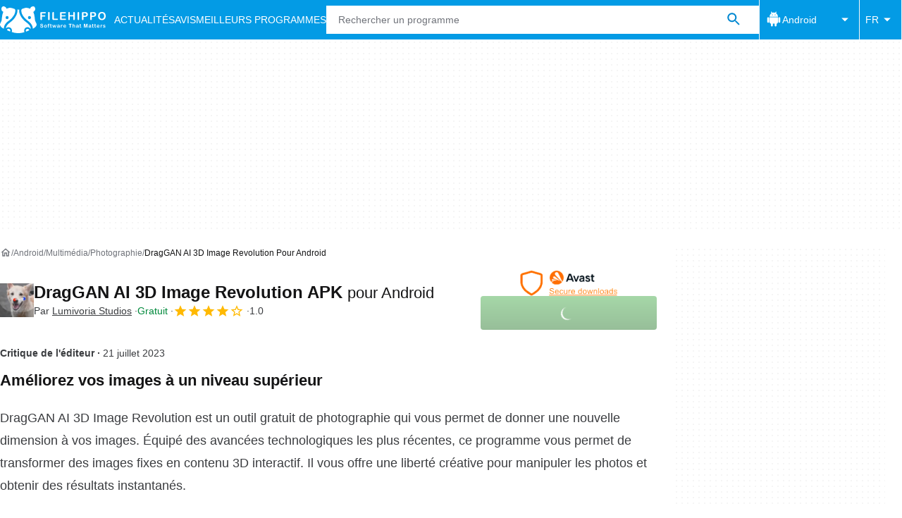

--- FILE ---
content_type: text/html;charset=utf-8
request_url: https://filehippo.com/fr/android/download_draggan-ai-3d-image-revolution/
body_size: 34246
content:
<!DOCTYPE html><html lang="fr-FR"><head><meta charSet="UTF-8"/><meta name="viewport" content="width=device-width,initial-scale=1,minimum-scale=1"/><link rel="preload" as="image" imageSrcSet="https://sc.filehippo.net/images/t_app-icon-s/p/584b9da7-05bd-4f34-92e9-5bd2fa5ae3b1/621674526/draggan-ai-3d-image-revolution-logo, https://sc.filehippo.net/images/t_app-icon-m/p/584b9da7-05bd-4f34-92e9-5bd2fa5ae3b1/621674526/draggan-ai-3d-image-revolution-logo 2x" fetchPriority="high"/><link rel="preload" as="image" href="https://assets.filehippo.net/public/cabb87.png"/><title>Télécharger DragGAN AI 3D Image Revolution 1.0 pour Android - Filehippo.com</title><link rel="preconnect" href="https://assets.filehippo.net"/><link rel="preconnect" href="https://sc.filehippo.net"/><link rel="preconnect" href="https://securepubads.g.doubleclick.net"/><link rel="preconnect" href="https://www.googletagmanager.com"/><link rel="preconnect" href="https://sdk.privacy-center.org"/><link rel="preconnect" href="https://fundingchoicesmessages.google.com"/><link rel="preconnect" href="https://ep2.adtrafficquality.google"/><link rel="preconnect" href="https://assets.filehippo.net" crossorigin=""/><meta property="td-page" content="Program"/><meta property="rv-tech" content="beren"/><meta property="rv-ad-unit-path" content="%%display%%/Filehippo-%%display%%-%%language%%/FH-%%section%%/FH-%%page%%page/%%slot%%"/><meta property="rv-compliant" content="1"/><meta property="rv-monetizable" content="true"/><meta property="rv-recat" content="multimedia,photography"/><meta property="rv-app-id" content="584b9da7-05bd-4f34-92e9-5bd2fa5ae3b1"/><meta property="rv-page-id" content="program"/><meta property="rv-program-name" content="DragGAN AI 3D Image Revolution"/><meta property="rv-platform-id" content="android"/><meta property="rv-main-category-id" content="multimedia"/><meta property="rv-category-id" content="photography"/><meta property="rv-developer-slug" content="lumivoria-studios"/><link rel="preload" as="image" fetchPriority="high" href="https://assets.filehippo.net/public/cabb87.png"/><meta name="appId" content="584b9da7-05bd-4f34-92e9-5bd2fa5ae3b1"/><meta name="program" content="{&quot;programId&quot;:&quot;584b9da7-05bd-4f34-92e9-5bd2fa5ae3b1&quot;,&quot;ecosystemId&quot;:&quot;android&quot;,&quot;languageCode&quot;:&quot;fr&quot;,&quot;brandName&quot;:&quot;fhp&quot;}"/><meta name="title" content="Télécharger DragGAN AI 3D Image Revolution 1.0 pour Android - Filehippo.com"/><meta name="description" content="Télécharger DragGAN AI 3D Image Revolution 1.0 pour Android. Téléchargements rapides des meilleurs logiciels gratuits. Cliquez ici"/><meta name="robots" content="index, follow"/><link rel="canonical" href="https://filehippo.com/fr/android/download_draggan-ai-3d-image-revolution/"/><link rel="alternate" hrefLang="de" href="https://filehippo.de/android/download_draggan-ai-3d-image-revolution/"/><link rel="alternate" hrefLang="en" href="https://filehippo.com/android/download_draggan-ai-3d-image-revolution/"/><link rel="alternate" hrefLang="x-default" href="https://filehippo.com/android/download_draggan-ai-3d-image-revolution/"/><link rel="alternate" hrefLang="es" href="https://filehippo.com/es/android/download_draggan-ai-3d-image-revolution/"/><link rel="alternate" hrefLang="fr" href="https://filehippo.com/fr/android/download_draggan-ai-3d-image-revolution/"/><link rel="alternate" hrefLang="it" href="https://filehippo.com/it/android/download_draggan-ai-3d-image-revolution/"/><link rel="alternate" hrefLang="ja" href="https://filehippo.jp/android/download_draggan-ai-3d-image-revolution/"/><link rel="alternate" hrefLang="pl" href="https://filehippo.pl/android/download_draggan-ai-3d-image-revolution/"/><link rel="alternate" hrefLang="zh" href="https://filehippo.com/zh/android/download_draggan-ai-3d-image-revolution/"/><meta http-equiv="x-ua-compatible" content="IE=edge"/><link rel="icon" type="image/x-icon" href="https://assets.filehippo.net/public/f4365c.ico"/><link rel="icon" type="image/png" href="https://assets.filehippo.net/public/b37255.png"/><link rel="icon" type="image/png" sizes="192x192" href="https://assets.filehippo.net/public/7da8fa.png"/><link rel="apple-touch-icon" type="image/png" sizes="180x180" href="https://assets.filehippo.net/public/93afff.png"/><script id="script-params" class="script-params" type="application/json">{"defaultDeviceType":"desktop","defaultPlatformId":"windows","defaultSiteURL":"https://filehippo.com/","isCacheBypassed":false,"coreEnv":"production","routeId":"program","site":{"hasArticles":true,"isActive":true,"isDefault":false,"languageCode":"fr","locale":"fr-FR","url":{"basePath":"/fr","defaultSubdomain":"","domain":"filehippo","hostname":"filehippo.com","protocol":"https:","baseURL":"https://filehippo.com/fr"},"languageName":"Français"},"ga4Number":"G-FR41CMMHEC","assetPrefix":"https://assets.filehippo.net","appVersion":"1.1088.0","behaviorRules":{},"iconsURL":"/statics/beren/icons.svg","thumbnailPlaceholderURL":"https://assets.filehippo.net/articleThumbnailPlaceholder.svg","imagePlaceholderURL":"https://assets.filehippo.net/public/d8b289.svg","pageViewTrackingParams":{"google_compliant":"yes","program_id":"584b9da7-05bd-4f34-92e9-5bd2fa5ae3b1","program_name":"DragGAN AI 3D Image Revolution","program_platform":"android","program_category":"multimedia","program_subcategory":"photography","program_download_type":"download_apk","program_licence":"free","program_has_gallery":"yes","program_has_button_buy":"no","program_has_offer":"no","program_has_button_download":"yes","program_review_vecna":"false","program_review_publication_date":"2023-07-21","program_review_modification_date":"2023-07-21","program_review_source":"dexter","program_user_score":8}}</script><script id="init-tracking">
            window.dataLayer = window.dataLayer || [];
            window.uetq = window.uetq || [];
            window.eventTracker = window.eventTracker || {};
            eventTracker.cmd = eventTracker.cmd || [];
          </script><script id="google-tag-manager">
            (function(w,d,l){
              w[l]=w[l]||[];w[l].push({'gtm.start':new Date().getTime(),event:'gtm.js'})
            })(window,document,'dataLayer')
          </script><script id="universal-event-tracker">
            (function(w,d,t,r,u)
            {
                var f,n,i;
                w[u]=w[u]||[],f=function()
                {
                    var o={ti:"187193747", enableAutoSpaTracking: true};
                    o.q=w[u],w[u]=new UET(o),w[u].push("pageLoad")
                },
                n=d.createElement(t),n.src=r,n.async=1,n.onload=n.onreadystatechange=function()
                {
                    var s=this.readyState;
                    s&&s!=="loaded"&&s!=="complete"||(f(),n.onload=n.onreadystatechange=null)
                },
                i=d.getElementsByTagName(t)[0],i.parentNode.insertBefore(n,i)
            })
            (window,document,"script","//bat.bing.com/bat.js","uetq");
          </script><script async="" src="https://www.googletagmanager.com/gtm.js?id=GTM-TBJR4HF"></script><script data-default-platform-id="windows" data-default-device-type="desktop">(function() {
    const defaultPlatformId = document.currentScript?.dataset.defaultPlatformId;
    const defaultDeviceType = document.currentScript?.dataset.defaultDeviceType;
    const berCookies = document.cookie.split(";").reduce((acc, cookie)=>{
        const [rawKey, rawValue] = cookie.split(/=(.+)/);
        const key = rawKey.trim();
        if (key === "utm") {
            acc[key] = Object.fromEntries(new URLSearchParams(rawValue).entries());
        } else {
            try {
                acc[key] = decodeURIComponent(rawValue);
            } catch (_e) {
                acc[key] = rawValue;
            }
        }
        return acc;
    }, {});
    const countryCode = berCookies["ber-country-code"] ?? "XX";
    const isEU = /^(AT|BE|BG|HR|CY|CZ|DK|EE|FI|FR|DE|GR|HU|IE|IT|LV|LT|LU|MT|NL|PL|PT|RO|SK|SI|ES|SE|GB|NO|IS|LI)$/.test(countryCode);
    const isUS = countryCode === "US";
    let adsRegion = "C";
    if (/^(US|AU|CA|GB|IE|NZ)$/.test(countryCode)) {
        adsRegion = "A";
    } else if (/^(JP|NL|DE|IT|FR|ES|BE|LU|AT|CH|NO|SE|DK|PT)$/.test(countryCode)) {
        adsRegion = "B";
    }
    const utm = berCookies["utm"] || {};
    window.berConfig = {
        countryCode,
        city: berCookies["ber-city"],
        browserName: berCookies["ber-browser-name"],
        region: berCookies["ber-region"],
        adsRegion,
        isEU,
        isUS,
        isBot: (berCookies["ber-is-bot"] ?? "false") === "true",
        isLanding: (berCookies["ber-is-landing"] ?? "false") === "true",
        userPlatformId: berCookies["ber-user-platform-id"] || defaultPlatformId,
        userLanguage: window.navigator.language,
        deviceType: berCookies["ber-device-type"] || defaultDeviceType,
        userAgent: window.navigator.userAgent,
        utmMedium: utm.medium ?? "organic",
        utmSource: utm.source ?? "",
        utmCampaign: utm.campaign ?? "",
        experimentBucket: berCookies["_swo_pos"] ?? "0",
        activeExperimentVariant: berCookies["_swo_vis"] ?? ""
    };
})();
</script><script id="didomi-config-script">
window.gdprAppliesGlobally = false;
window.didomiConfig = {
  notice: {
    denyOptions: {
      button: window.berConfig?.countryCode === 'ES' ? "secondary" : "none",
    },
  },
};</script><script id="cmp-script">(function(){function a(e){if(!window.frames[e]){if(document.body&&document.body.firstChild){var t=document.body;var n=document.createElement("iframe");n.style.display="none";n.name=e;n.title=e;t.insertBefore(n,t.firstChild)}else{setTimeout(function(){a(e)},5)}}}function e(n,r,o,c,s){function e(e,t,n,a){if(typeof n!=="function"){return}if(!window[r]){window[r]=[]}var i=false;if(s){i=s(e,t,n)}if(!i){window[r].push({command:e,parameter:t,callback:n,version:a})}}e.stub=true;function t(a){if(!window[n]||window[n].stub!==true){return}if(!a.data){return}var i=typeof a.data==="string";var e;try{e=i?JSON.parse(a.data):a.data}catch(t){return}if(e[o]){var r=e[o];window[n](r.command,r.parameter,function(e,t){var n={};n[c]={returnValue:e,success:t,callId:r.callId};a.source.postMessage(i?JSON.stringify(n):n,"*")},r.version)}}if(typeof window[n]!=="function"){window[n]=e;if(window.addEventListener){window.addEventListener("message",t,false)}else{window.attachEvent("onmessage",t)}}}e("__tcfapi","__tcfapiBuffer","__tcfapiCall","__tcfapiReturn");a("__tcfapiLocator");})();</script><script async="" id="didomi-script" src="https://sdk.privacy-center.org/a8ff32f4-78c7-4428-825d-0badb488b68b/loader.js?target=filehippo.com"></script><script id="didomi-custom-script">(function() {
    const config = {
        allowedCountries: [
            "ES"
        ]
    };
    const selectors = {
        popup: "didomi-popup",
        buttonsContainer: "buttons",
        agreeButton: "didomi-notice-agree-button",
        disagreeButton: "didomi-notice-disagree-button"
    };
    const textsByCountry = {
        ES: {
            disagreeButtonLabel: "Rechazar y suscribirte",
            disagreeButtonAriaLabel: "Rechazar y suscribirte: Denegar nuestro procesamiento de datos si se subscribe"
        }
    };
    function createDisagreeButton(countryCode) {
        const texts = textsByCountry[countryCode];
        const disagreeButton = document.createElement("button");
        disagreeButton.id = selectors.disagreeButton;
        disagreeButton.className = "didomi-components-button didomi-button didomi-disagree-button didomi-button-standard standard-button";
        disagreeButton.setAttribute("aria-label", texts.disagreeButtonAriaLabel);
        disagreeButton.style.cssText = "color: rgb(68, 68, 68); background-color: rgb(238, 238, 238); border-radius: 0px; border-color: rgba(34, 34, 34, 0.2); border-width: 1px; display: block !important;";
        const buttonSpan = document.createElement("span");
        buttonSpan.textContent = texts.disagreeButtonLabel;
        disagreeButton.appendChild(buttonSpan);
        disagreeButton.addEventListener("click", function() {
            if (window.Didomi && window.Didomi.setUserDisagreeToAll) {
                window.Didomi.setUserDisagreeToAll();
            }
        });
        return disagreeButton;
    }
    const isContentLoaded = new Promise(function(resolve) {
        if (document.readyState !== "loading") {
            resolve();
        } else {
            document.addEventListener("DOMContentLoaded", function() {
                resolve();
            });
        }
    });
    async function onDidomiNoticeShown() {
        await isContentLoaded;
        const countryCode = window.berConfig?.countryCode;
        if (!config.allowedCountries.includes(countryCode) || !textsByCountry[countryCode]) {
            return;
        }
        const popup = document.getElementById(selectors.popup);
        if (!popup) {
            return;
        }
        if (document.getElementById(selectors.disagreeButton)) {
            return;
        }
        const disagreeButton = createDisagreeButton(countryCode);
        const buttonsContainer = document.getElementById(selectors.buttonsContainer);
        const agreeButton = document.getElementById(selectors.agreeButton);
        if (!buttonsContainer || !agreeButton) {
            return;
        }
        buttonsContainer.insertBefore(disagreeButton, agreeButton);
    }
    window.didomiEventListeners = window.didomiEventListeners || [];
    window.didomiEventListeners.push({
        event: "notice.shown",
        listener: onDidomiNoticeShown
    });
})();
</script><script id="ads-script">(function() {
    if (window.berConfig?.countryCode !== "RU") {
        const script = document.currentScript;
        const dataset = script ? script.dataset : {};
        const enabledURL = dataset.enabledUrl;
        const gptScript = document.createElement("script");
        gptScript.src = "https://securepubads.g.doubleclick.net/tag/js/gpt.js";
        gptScript.async = true;
        document.head.appendChild(gptScript);
        const adSenseScript = document.createElement("script");
        adSenseScript.src = "https://www.google.com/adsense/search/ads.js";
        adSenseScript.async = true;
        document.head.appendChild(adSenseScript);
        if (enabledURL) {
            window.googletag = window.googletag || {
                cmd: []
            };
            googletag.cmd.push(function() {
                googletag.pubads().set("page_url", enabledURL);
            });
        }
        (function(g, o) {
            g[o] = g[o] || function() {
                (g[o]["q"] = g[o]["q"] || []).push(arguments);
            }, g[o]["t"] = 1 * new Date;
        })(window, "_googCsa");
    }
})();
</script><script id="revamp-script">!function(t) {
    function s(s, a) {
        t.revamp.cmd.push([
            s,
            a
        ]);
    }
    t.revamp = t.revamp || {};
    t.revamp.cmd = [];
    t.revamp.displaySlots = t.revamp.displaySlots || function() {
        s("displayDeferredSlots", arguments);
    };
    t.revamp.destroySlots = t.revamp.destroySlots || function() {
        s("destroyGptSlots", arguments);
    };
    t.revamp.disableDi = t.revamp.disableDi || function() {
        s("disableDi", arguments);
    };
    t.revamp.displayCustomInterstitial = t.revamp.displayCustomInterstitial || function() {
        s("displayCustomInterstitial", arguments);
    };
    t.revamp.getFPValues = t.revamp.getFPValues || function() {
        s("getFPValues", arguments);
    };
}(window);
(function() {
    window.revampAdRendered = window.revampAdRendered || [];
    window.dataLayer = window.dataLayer || [];
    window.uetq = window.uetq || [];
    window.dataLayer.push({
        di_status: "revamp_not_loaded"
    }, {
        di_tech: "beren"
    });
    document.addEventListener("rv:adRendered", function(event) {
        window.revampAdRendered.push(event.detail);
    });
    var eventBundleMapping = {
        campaign: {
            ga4_event: "di_request"
        },
        display: {
            ga4_event: "di_show"
        },
        download: {
            ga4_event: "di_download"
        },
        downloadBackfill: {
            ga4_event: "di_download"
        },
        error: {
            labelFn: (ev)=>ev.error || "unknown error"
        }
    };
    var eventPrimePicksMapping = {
        getCampaign: {
            ga4_event: "di_request"
        },
        display: {
            ga4_event: "di_show"
        },
        download: {
            ga4_event: "di_download"
        },
        error: {
            labelFn: (ev)=>ev.error || "unknown error"
        }
    };
    var eventPopupMapping = {
        revampLoaded: {
            ga4_di_status: "revamp_loaded"
        },
        flowInitiated: {
            ga4_di_status: "flow_initiated"
        },
        diDisabledByMeta: {
            ga4_di_status: "disabled_by_meta"
        },
        diHasBeenShown: {
            ga4_di_status: "has_been_shown"
        },
        diHasNotPriority: {
            ga4_di_status: "has_not_priority"
        },
        diDisabledForPageType: {
            ga4_di_status: "disabled_for_page_type"
        },
        diDisabledInvalidPublisherConfig: {
            ga4_di_status: "disabled_invalid_publisher_config"
        },
        gettingContext: {
            ga4_di_status: "getting_context"
        },
        getCampaign: {
            ga4_event: "di_request"
        },
        diErrorRenderingRootElement: {
            ga4_di_status: "error_rendering_root_element"
        },
        diSetModalVisible: {
            ga4_di_status: "set_modal_visible"
        },
        diPreRenderDone: {
            ga4_di_status: "pre_render_done"
        },
        close: {
            ga4_event: "di_click",
            ga4_clicked: "close"
        },
        continue: {
            ga4_event: "di_click",
            ga4_clicked: "continue"
        },
        display: {
            ga4_event: "di_show"
        },
        downloadRecommended: {
            ga4_event: "di_download",
            download_type: "download"
        },
        downloadLandingPage: {
            ga4_event: "di_download",
            download_type: "download_visit_website"
        },
        home: {
            ga4_event: "di_click",
            ga4_clicked: "home"
        },
        support: {
            ga4_event: "di_click",
            ga4_clicked: "support"
        },
        error: {
            labelFn: (ev)=>ev.error || "unknown error"
        }
    };
    function handleErrorEvent(diEvent, eventMapped, diPlacement) {
        const errorMessage = eventMapped.labelFn ? eventMapped.labelFn(diEvent) : diEvent.error || "unknown error";
        window.dataLayer.push({
            event: "di_error",
            error_message: errorMessage,
            di_placement: diPlacement,
            di_status: "error"
        });
    }
    function handleGetCampaignEvent(diEvent, eventMapped, diPlacement) {
        const suitableCampaigns = (diEvent.campaignsResult?.suitableCampaigns || []).map((param)=>{
            let { id } = param;
            return id;
        });
        const winnerCampaign = diEvent.campaignsResult?.winnerCampaign?.id ? "has_winner_campaign" : "has_not_winner_campaign";
        const { browserName, browserVersion, countryCode, userPlatformId, userPlatformVersion, utmMedium, utmSource } = diEvent.apiParamsFiltered;
        window.dataLayer.push({
            ...diPlacement === "popup" && {
                event: eventMapped.ga4_event
            },
            custom_event_type: eventMapped.ga4_event,
            detected_country: countryCode,
            di_placement: diPlacement,
            di_status: suitableCampaigns.length === 0 ? "non_suitable_campaign" : winnerCampaign,
            suitable_campaigns: suitableCampaigns,
            user_browser: browserName || "n/a",
            user_browser_version: browserVersion || "n/a",
            user_medium: utmMedium || "n/a",
            user_operating_system: userPlatformId || "n/a",
            user_operating_system_version: userPlatformVersion || "n/a",
            user_source: utmSource || "n/a"
        });
    }
    function handlePopupStatusEvent(eventMapped) {
        window.dataLayer.push({
            di_status: eventMapped.ga4_di_status
        });
    }
    function getWCTClickID(diEvent, diPlacement, kind) {
        if (diPlacement === "popup") {
            return kind === "downloadLandingPage" && document.querySelector(".rv-di-step-download .rv-di-action-button__button")?.href.match(/wct\d{10}[\d\w]{5}/);
        }
        return kind === "download" && diEvent.buildUrl.match(/wct\d{10}[\d\w]{5}/);
    }
    function handleDefaultEvent(diEvent, eventMapped, diPlacement, kind) {
        const WCTClickID = getWCTClickID(diEvent, diPlacement, kind);
        window.dataLayer.push({
            event: eventMapped.ga4_event,
            campaign_delivery_logic: diEvent.campaign?.logic || "n/a",
            detected_country: diEvent.countryCode,
            di_campaign_name: diEvent.campaign?.id || "n/a",
            di_placement: diPlacement,
            ...eventMapped.ga4_clicked && {
                element_clicked: eventMapped.ga4_clicked
            },
            ...eventMapped.download_type && {
                di_download_type: eventMapped.download_type
            },
            ...WCTClickID && {
                wct_click_id: WCTClickID[0]
            }
        });
    }
    function trackBundleGA4Event(diEvent) {
        let diPlacement = arguments.length > 1 && arguments[1] !== void 0 ? arguments[1] : "bundle", eventKind = arguments.length > 2 && arguments[2] !== void 0 ? arguments[2] : null;
        const kind = diEvent.kind || eventKind;
        const eventMapped = eventBundleMapping[kind];
        if (!eventMapped) {
            return;
        }
        if (kind === "error") {
            handleErrorEvent(diEvent, eventMapped, diPlacement);
        } else if (kind === "campaign") {
            handleGetCampaignEvent(diEvent, eventMapped, diPlacement);
        } else {
            handleDefaultEvent(diEvent, eventMapped, diPlacement, kind);
        }
    }
    function trackPrimePicksGA4Event(diEvent) {
        let diPlacement = arguments.length > 1 && arguments[1] !== void 0 ? arguments[1] : "prime-picks", eventKind = arguments.length > 2 && arguments[2] !== void 0 ? arguments[2] : null;
        const kind = diEvent.kind || eventKind;
        const eventMapped = eventPrimePicksMapping[kind];
        if (!eventMapped) {
            return;
        }
        if (kind === "error") {
            handleErrorEvent(diEvent, eventMapped, diPlacement);
        } else if (kind === "getCampaign") {
            handleGetCampaignEvent(diEvent, eventMapped, diPlacement);
        } else {
            handleDefaultEvent(diEvent, eventMapped, diPlacement, kind);
        }
    }
    function trackPopupGA4Event(diEvent) {
        let diPlacement = arguments.length > 1 && arguments[1] !== void 0 ? arguments[1] : "popup";
        const kind = diEvent.kind;
        const eventMapped = eventPopupMapping[kind];
        if (!eventMapped) {
            return;
        }
        if (kind === "error") {
            handleErrorEvent(diEvent, eventMapped, diPlacement);
        } else if (kind === "getCampaign") {
            handleGetCampaignEvent(diEvent, eventMapped, diPlacement);
        } else if ([
            "revampLoaded",
            "flowInitiated",
            "diDisabledByMeta",
            "diHasBeenShown",
            "diHasNotPriority",
            "diDisabledForPageType",
            "diDisabledInvalidPublisherConfig",
            "gettingContext",
            "diErrorRenderingRootElement",
            "diPreRenderDone",
            "diSetModalVisible"
        ].includes(kind)) {
            handlePopupStatusEvent(eventMapped);
        } else {
            handleDefaultEvent(diEvent, eventMapped, diPlacement, kind);
        }
    }
    function trackConversion() {
        window.uetq.push("event", "di_download", {
            event_category: "click",
            event_label: "DIDownload"
        });
    }
    Object.keys(eventBundleMapping).forEach((eventName)=>{
        const eventBundleName = `rv:bundle:${eventName}`;
        document.addEventListener(eventBundleName, (ev)=>{
            trackBundleGA4Event(ev.detail.userEvent ?? ev.detail, "bundle", eventName);
        });
        const eventBundleBackfillName = `rv:bundle:bundle-backfill:${eventName}`;
        document.addEventListener(eventBundleBackfillName, (ev)=>{
            trackBundleGA4Event(ev.detail.userEvent ?? ev.detail, "bundle-backfill", eventName);
        });
    });
    Object.keys(eventPrimePicksMapping).forEach((eventName)=>{
        const eventPrimePicksName = `rv:primePicks:${eventName}`;
        document.addEventListener(eventPrimePicksName, (ev)=>{
            trackPrimePicksGA4Event(ev.detail.userEvent ?? ev.detail, "prime-picks", eventName);
        });
    });
    Object.keys(eventPopupMapping).forEach((eventName)=>{
        const eventPopupName = `rv:di:${eventName}`;
        document.addEventListener(eventPopupName, (ev)=>{
            trackPopupGA4Event(ev.detail, "popup");
        });
    });
    [
        "download"
    ].forEach((eventName)=>{
        const eventBundleName = `rv:bundle:${eventName}`;
        document.addEventListener(eventBundleName, ()=>{
            trackConversion();
        });
    });
    [
        "download"
    ].forEach((eventName)=>{
        const eventPrimePicksName = `rv:prime-picks:${eventName}`;
        document.addEventListener(eventPrimePicksName, ()=>{
            trackConversion();
        });
    });
    [
        "downloadRecommended",
        "downloadLandingPage"
    ].forEach((eventName)=>{
        const eventPopupName = `rv:di:${eventName}`;
        document.addEventListener(eventPopupName, ()=>{
            trackConversion();
        });
    });
})();
</script><script async="" type="module" src="/revamp.js?modern=1"></script><script async="" src="/prebid-client.js"></script><script async="" crossorigin="anonymous" type="module" src="https://assets.filehippo.net/public/boot.09a76d.js"></script><style>:root{--img-placeholder: url("https://assets.filehippo.net/public/d8b289.svg");}</style><style>html,body,p,ol,ul,li,dl,dt,dd,blockquote,figure,fieldset,legend,textarea,pre,iframe,hr,h1,h2,h3,h4,h5,h6{margin:0;padding:0}h1,h2,h3,h4,h5,h6{font-size:100%;font-weight:400}ul{list-style:none}button,input,select{margin:0}html{box-sizing:border-box}*,:before,:after{box-sizing:inherit}details>*{box-sizing:border-box}summary{list-style:none}summary::-webkit-details-marker{display:none}img,video{max-width:100%;height:auto}iframe{border:0}table{border-collapse:collapse;border-spacing:0}td,th{padding:0}.is-hidden{display:none!important}.not-visible{visibility:hidden!important}.is-invisible{visibility:hidden;width:0;height:0;position:absolute;inset-block-start:-999999em;inset-inline-start:auto;overflow:hidden}@media screen and (max-width:47.94em){.is-mobile-hidden{display:none!important}}@media screen and (min-width:48em) and (max-width:63.94em){.is-tablet-hidden{display:none!important}}@media screen and (min-width:64em){.is-desktop-hidden{display:none!important}}@media screen and (max-width:47.94em){.is-mobile-visible{display:revert!important}}@media screen and (min-width:48em) and (max-width:63.94em){.is-tablet-visible{display:revert!important}}@media screen and (min-width:64em){.is-desktop-visible{display:revert!important}}.has-no-scroll{overscroll-behavior:none;touch-action:none;overflow:hidden}@media (hover:hover){.has-no-scroll{overscroll-behavior:auto;touch-action:auto;overflow:auto}}.delay-rendering{content-visibility:auto;contain-intrinsic-size:auto 500px}@media screen and (max-width:47.94em){.delay-rendering-mobile{content-visibility:auto;contain-intrinsic-size:auto 1000px}}:root{--gutter-neg:-8px;--gutter-pos:8px}html{text-rendering:optimizelegibility;scroll-behavior:smooth;-webkit-text-size-adjust:100%;text-size-adjust:100%}body{color:#3b3d40;font-family:arial,sans-serif;font-size:1rem;line-height:1.4}button,input{font-family:arial,sans-serif}strong,b{font-weight:600!important}a{color:inherit;text-decoration:none}.is-body-fixed{overscroll-behavior:none;touch-action:none;width:100%;overflow:hidden}.PUDS7O{--gutter-ads:-8px;margin-inline:calc(var(--gutter-ads)*2);background-color:#fff;background-image:radial-gradient(circle,#f5f5f5 1px,transparent 0);background-size:8px 8px;display:block}@media screen and (min-width:64em){.PUDS7O{margin-inline:auto}}._k1MMg{overflow:hidden}.hbKrC_,.BtmkE0{height:270px}.Ho1tkp{height:110px}.g5YaRs,.rWEcG6{height:90px}.Z1zVJ_{height:120px}.WTFpV9{height:68px}.snJW8o{flex-direction:column;justify-content:flex-start;align-items:center;height:620px;display:flex}.snJW8o ._k1MMg{position:sticky;inset-block-start:90px}@media screen and (min-width:64em){.snJW8o ._k1MMg{inset-block-start:100px}}.yDHtFR{height:329px}.vDQj5B{position:sticky;inset-block-start:90px}@media screen and (min-width:64em){.vDQj5B{inset-block-start:100px}}.O0_KKS{flex-direction:column;justify-content:center;align-items:center;display:flex}.Ai201M{margin-block-end:48px;position:sticky}.Ai201M:after{width:calc(100% - var(--gutter-pos)*4);content:"";border-block-start:24px solid transparent;border-block-end:1px solid #e0e0e0;position:absolute;inset-block-start:100%}@media screen and (min-width:64em){.Ai201M:after{width:100%}}.qGqiJc:after{border-block-end:1px solid #f5f5f5}._1i9wMs:after{border-block-end:1px solid #bdbdbd}.wVkNvw{content-visibility:auto;contain-intrinsic-size:auto 500px;border-block-start:1px solid #e0e0e0;width:100%}.wPgSia{width:100%;margin:0 auto;padding-inline:16px}@media screen and (min-width:30em){.wPgSia{max-width:80em;padding-inline:16px}}@media screen and (min-width:48em){.wPgSia{max-width:80em;padding-inline:16px}}@media screen and (min-width:64em){.wPgSia{max-width:80em;padding-inline:24px}}@media screen and (min-width:80em){.wPgSia{max-width:80em;padding-inline:24px}}.xxr3lL{background-color:#fafafa;flex-direction:column;justify-content:center;min-height:80px;padding-block:16px;display:flex}.CgrsEF{background-color:#039be5;flex-direction:column;justify-content:center;min-height:68px;padding-block:16px;display:flex}.ADwqCt{color:#0277bd;flex-flow:column wrap;row-gap:16px;display:flex}@media screen and (min-width:48em){.ADwqCt{flex-direction:row;row-gap:0}.PHF8Ry{margin-block-end:16px}.I44GA0:not(:last-child):after{content:"|";padding-inline:12px}}.PP5LFg{cursor:pointer;text-align:start;line-height:inherit;color:inherit;background:0 0;border:0;padding:0;font-size:1rem;text-decoration:none}.PP5LFg:hover{text-decoration:underline}.A56vMh{text-align:center;color:#fff;font-size:.75rem}.A56vMh>span{display:block}.A56vMh>span:first-child{margin-block-end:12px}@media screen and (min-width:48em){.A56vMh>span:first-child{margin-block-end:0}}.PDfZX_{margin-inline:var(--gutter-neg);flex-wrap:wrap;display:flex}.Gnbzww{flex-direction:row-reverse}.MQtwPC{padding:0 var(--gutter-pos);flex:0 0 8.33333%;max-width:8.33333%}.L4VEfw{padding:0 var(--gutter-pos);flex:0 0 16.6667%;max-width:16.6667%}.Vx6Siv{padding:0 var(--gutter-pos);flex:0 0 25%;max-width:25%}.zBP_Ln{padding:0 var(--gutter-pos);flex:0 0 33.3333%;max-width:33.3333%}.E65xER{padding:0 var(--gutter-pos);flex:0 0 41.6667%;max-width:41.6667%}.ZLz_nV{padding:0 var(--gutter-pos);flex:0 0 50%;max-width:50%}.DmTNFL{padding:0 var(--gutter-pos);flex:0 0 58.3333%;max-width:58.3333%}.bZbOpK{padding:0 var(--gutter-pos);flex:0 0 66.6667%;max-width:66.6667%}.XkXb5G{padding:0 var(--gutter-pos);flex:0 0 75%;max-width:75%}.CG4F9D{padding:0 var(--gutter-pos);flex:0 0 83.3333%;max-width:83.3333%}.dw2nAW{padding:0 var(--gutter-pos);flex:0 0 91.6667%;max-width:91.6667%}.rxEyu2{padding:0 var(--gutter-pos);flex:0 0 100%;max-width:100%}@media screen and (min-width:30em){:root{--gutter-neg:-8px;--gutter-pos:8px}.exGiy6{flex:0 0 8.33333%;max-width:8.33333%}.TyRSfo{flex:0 0 16.6667%;max-width:16.6667%}.GPFwq0{flex:0 0 25%;max-width:25%}.AwtJJm{flex:0 0 33.3333%;max-width:33.3333%}._Uc2Jq{flex:0 0 41.6667%;max-width:41.6667%}.UZCq44{flex:0 0 50%;max-width:50%}.aPKR95{flex:0 0 58.3333%;max-width:58.3333%}.fy_gGT{flex:0 0 66.6667%;max-width:66.6667%}.YhAMwh{flex:0 0 75%;max-width:75%}.fubdnZ{flex:0 0 83.3333%;max-width:83.3333%}.aS1WdG{flex:0 0 91.6667%;max-width:91.6667%}.LGJqhm{flex:0 0 100%;max-width:100%}}@media screen and (min-width:48em){:root{--gutter-neg:-8px;--gutter-pos:8px}.dABXJT{flex:0 0 8.33333%;max-width:8.33333%}.YvqbrW{flex:0 0 16.6667%;max-width:16.6667%}.CuiaI4{flex:0 0 25%;max-width:25%}.PigimL{flex:0 0 33.3333%;max-width:33.3333%}.ZO4Gtv{flex:0 0 41.6667%;max-width:41.6667%}.iJOHK9{flex:0 0 50%;max-width:50%}.l54MJS{flex:0 0 58.3333%;max-width:58.3333%}.lGAQWv{flex:0 0 66.6667%;max-width:66.6667%}.lMgwf4{flex:0 0 75%;max-width:75%}.zPUN8y{flex:0 0 83.3333%;max-width:83.3333%}.Z5Wkv4{flex:0 0 91.6667%;max-width:91.6667%}.EtNpvF{flex:0 0 100%;max-width:100%}}@media screen and (min-width:64em){:root{--gutter-neg:-12px;--gutter-pos:12px}.Gbmw4Q{flex:0 0 8.33333%;max-width:8.33333%}.z36tvS{flex:0 0 16.6667%;max-width:16.6667%}.OMlpov{flex:0 0 25%;max-width:25%}.s5biDA{flex:0 0 33.3333%;max-width:33.3333%}.q3DS26{flex:0 0 41.6667%;max-width:41.6667%}.DRW6fE{flex:0 0 50%;max-width:50%}.VEtNbk{flex:0 0 58.3333%;max-width:58.3333%}.aSwLl3{flex:0 0 66.6667%;max-width:66.6667%}.lLPjuY{flex:0 0 75%;max-width:75%}.XeKiYS{flex:0 0 83.3333%;max-width:83.3333%}.lZmNmn{flex:0 0 91.6667%;max-width:91.6667%}.ygRe8K{flex:0 0 100%;max-width:100%}}@media screen and (min-width:80em){:root{--gutter-neg:-12px;--gutter-pos:12px}.SSGRXX{flex:0 0 8.33333%;max-width:8.33333%}.X3zDN2{flex:0 0 16.6667%;max-width:16.6667%}.E4waQi{flex:0 0 25%;max-width:25%}.Lndug7{flex:0 0 33.3333%;max-width:33.3333%}.jxgFl6{flex:0 0 41.6667%;max-width:41.6667%}.t9fugE{flex:0 0 50%;max-width:50%}.gHJqHp{flex:0 0 58.3333%;max-width:58.3333%}.Gq03eX{flex:0 0 66.6667%;max-width:66.6667%}.YmJfBg{flex:0 0 75%;max-width:75%}.MveDJ9{flex:0 0 83.3333%;max-width:83.3333%}.dJ6U2N{flex:0 0 91.6667%;max-width:91.6667%}.Nj84yt{flex:0 0 100%;max-width:100%}}.s8tUiG{text-transform:uppercase;padding-block:8px;font-size:.875rem;position:relative}.s8tUiG:focus-visible{outline-offset:-1px}.rCLYrg{text-transform:none;background-color:transparent;height:100%;padding:0 8px;transition:background-color .25s}.rCLYrg:hover{cursor:pointer;background-color:#01579b}.rCLYrg[open]{background-color:#01579b}.rCLYrg[open] .IoXS9j{transform:rotate(180deg)}.bpDIPB{cursor:pointer;white-space:nowrap;color:#fff;-webkit-user-select:none;user-select:none;justify-content:space-between;align-items:center;column-gap:8px;height:100%;display:inline-flex}.u1_F6j{color:#3b3d40;-webkit-user-select:none;user-select:none;flex-direction:column;row-gap:8px;display:flex}.y07Bzb{z-index:125;color:#fff;background-color:#01579b;row-gap:0;width:100%;min-width:96px;position:absolute;inset-inline-start:0}.jgQSeY{inset-inline:auto 0}.dvRnPh{align-items:center;column-gap:8px;width:100%;height:40px;padding:8px 16px;display:flex}.dvRnPh:hover{color:#3b3d40;background-color:#e1f5fe}.LtBjwO{color:#fff;border-block-end:1px solid #f5f5f5;padding:8px}.LtBjwO:hover{color:#fff;background-color:#039be5}.a98pgP{color:#3b3d40;background-color:#e1f5fe;font-weight:600}.LtBjwO.a98pgP{color:#fff;background-color:transparent;font-weight:400}.LtBjwO.a98pgP:hover{color:#fff;background-color:#039be5}.DIcBLw{text-overflow:ellipsis;white-space:nowrap;overflow:hidden}.JWiJTm{fill:currentColor;width:16px;height:16px;display:inline-block}._tkCZE{width:24px;height:24px}.sIUrXF{width:32px;height:32px}.SdgbKm{width:48px;height:48px}.BKi9Ew{fill:currentColor}.WV0cHw{text-transform:uppercase;white-space:nowrap;background-color:#01579b;font-size:.875rem}.w3cS1Y{background-color:transparent}.cIJrmA{flex-direction:column;row-gap:4px;padding-block:16px;display:flex}@media screen and (min-width:80em){.ZjtONj{flex-direction:row;align-items:center;row-gap:0;padding-block:0}.W6uOXt{line-height:56px}}.dH3_E6{color:#fff;align-items:center;height:40px;padding-inline:16px;display:flex}.dH3_E6:focus-visible{outline-offset:-1px}@media screen and (min-width:80em){.KOU52c{height:auto;padding-inline:12px;transition:background-color .25s;display:block}.KOU52c:hover{cursor:pointer;background-color:#01579b}}.rdromx{text-transform:uppercase;padding-block:8px;font-size:.875rem;position:relative}.rdromx:focus-visible{outline-offset:-1px}.UCudPr{text-transform:none;background-color:transparent;height:100%;padding:0 8px;transition:background-color .25s}.UCudPr:hover{cursor:pointer;background-color:#01579b}.UCudPr[open]{background-color:#01579b}.UCudPr[open] .l2p4kG{transform:rotate(180deg)}.IC9HFQ{cursor:pointer;text-transform:capitalize;white-space:nowrap;color:#fff;-webkit-user-select:none;user-select:none;justify-content:space-between;align-items:center;column-gap:8px;min-width:125px;height:100%;display:inline-flex}.z7lRRU{flex:1}.jet5Cg{color:#3b3d40;-webkit-user-select:none;user-select:none;flex-direction:column;row-gap:8px;display:flex}.enyg9b{z-index:125;color:#fff;background-color:#01579b;row-gap:0;width:100%;min-width:96px;position:absolute;inset-inline-start:0}.VSWQVz{inset-inline:auto 0}.Y2rDM8{align-items:center;column-gap:8px;width:100%;height:40px;padding:8px 16px;display:flex}.Y2rDM8:hover{color:#3b3d40;background-color:#e1f5fe}.ixx724{color:#fff;border-block-end:1px solid #f5f5f5;padding:8px}.ixx724:hover{color:#fff;background-color:#039be5}.X1T6WL{color:#3b3d40;background-color:#e1f5fe;font-weight:600}.ixx724.X1T6WL{color:#fff;background-color:transparent;font-weight:400}.ixx724.X1T6WL:hover{color:#fff;background-color:#039be5}.oeu2sv{text-overflow:ellipsis;white-space:nowrap;overflow:hidden}.x8brAu{flex:0 0 24px;font-size:1.5rem}.pPKH3V,.Z6Ksvi,.nwxdcj{transform:translateY(-1px)}.NLsvdm{background-color:transparent;transition:background-color .25s}.NLsvdm:hover{cursor:pointer;background-color:#01579b}.NLsvdm:focus-visible{outline-offset:-1px}.NLsvdm[open]{background-color:#01579b}.NLsvdm[open] .zf9GNw{opacity:0;width:0;transform:rotate(-360deg)}.NLsvdm[open] .eAqw9M{opacity:1;width:auto;transform:rotate(0)}.MXZUBN{color:#fff;justify-content:center;align-items:center;width:40px;height:40px;display:flex}@media screen and (min-width:48em){.MXZUBN{width:56px;height:56px}.MXZUBN:hover{cursor:pointer}}.MXZUBN:focus-visible{outline-offset:-1px}.MXZUBN .trKP9R{font-size:1.5rem}.MXZUBN .zf9GNw{opacity:1;width:auto;transition:opacity .3s}.MXZUBN .eAqw9M{transform-origin:50%;opacity:0;width:0;transition:all .3s;transform:rotate(-360deg)}.A1PtMJ{z-index:125;background-color:#fff;width:100%;height:calc(100vh - 40px);padding-block-end:60px;position:fixed;inset-block-start:40px;inset-inline-start:0;overflow-y:auto}.UuGuTu{border:0;border-block-start:1px solid #e0e0e0;width:100%;height:0}.bZvTMX{border-color:#f5f5f5}.fCwsEo{border-color:#bdbdbd}.kvfXWA{align-items:center;height:100%;display:flex}.n2eAp9{appearance:none;color:#000;background-color:#fff;border:1px solid transparent;border-radius:0;width:100%;height:40px;padding:8px 16px;font-family:arial,sans-serif;font-size:.875rem;line-height:40px;box-shadow:0 4px 4px rgba(0,0,0,.1)}@media screen and (min-width:48em){.n2eAp9{box-shadow:none}}.n2eAp9:focus{border:1px solid #01579b;outline:0}.n2eAp9:focus~.HwKkgD{color:#01579b}.n2eAp9:focus-visible{outline-offset:-1px}.n2eAp9::placeholder{color:#70737a}.n2eAp9::-webkit-search-cancel-button{opacity:0;pointer-events:none;width:40px;height:40px;transform:translate(-40px)}.n2eAp9:focus::-webkit-search-cancel-button{opacity:1;pointer-events:all}.HwKkgD{appearance:none;cursor:pointer;color:#0288d1;background-color:transparent;border:0;width:40px;height:40px;margin:0;margin-inline-start:-56px;padding:0}.HwKkgD:focus{color:#01579b}.HwKkgD:focus-visible{outline-offset:-1px}.kWkiLU{background-color:transparent;transition:background-color .25s}.kWkiLU:hover,.kWkiLU[open]{background-color:#01579b}.kWkiLU:focus-visible{outline-offset:-1px}.k1fakJ{color:#fff;justify-content:center;align-items:center;width:40px;height:40px;display:flex}@media screen and (min-width:48em){.k1fakJ{width:56px;height:56px}.k1fakJ:hover{cursor:pointer}}.k1fakJ:focus-visible{outline-offset:-1px}.k1fakJ .z4xkhT{font-size:1.5rem}.JLX1E3{z-index:125;width:100%;position:fixed;inset-block-start:40px;inset-inline-start:0}.rJFzeN{background-color:#039be5;width:100%;height:40px;display:flex}@media screen and (min-width:48em){.rJFzeN{height:56px}}.hU7Ori{z-index:100;position:sticky;inset-block-start:0;inset-inline-start:0}.GCt2Ot{justify-content:space-between;width:100%;margin:0 auto;padding-inline:16px;display:flex}@media screen and (min-width:30em){.GCt2Ot{max-width:80em;padding-inline:16px}}@media screen and (min-width:48em){.GCt2Ot{max-width:80em;padding-inline:16px}}@media screen and (min-width:64em){.GCt2Ot{max-width:80em;padding-inline:24px}}@media screen and (min-width:80em){.GCt2Ot{max-width:80em;padding-inline:24px}}.qgMeLx{align-items:center;margin-inline-end:12px;line-height:1;display:flex}.qgMeLx:focus-visible{outline-offset:-1px}.paVWaG{width:auto;height:28px}@media screen and (min-width:64em){.paVWaG{height:38px}}.B3VKe9{display:none}@media screen and (min-width:80em){.B3VKe9{margin-inline:24px;display:block}}.jJVQWa{flex:1;margin-inline:12px}.SjPshL{border-inline-start:1px solid #f5f5f5;flex-wrap:nowrap;margin-inline:12px -17px;display:flex}@media screen and (min-width:48em){.SjPshL{margin-inline-end:0}}.SjPshL>li{border-inline-end:1px solid #f5f5f5}.bYM5jb:not(:last-child){border-block-end:1px solid #e0e0e0}.taJMQr{min-height:40px;padding-block:8px}.taJMQr:hover{text-decoration:underline}.UXrl6m{width:16px;height:16px}._9Bf68b{scroll-margin-block-start:56px}@media screen and (min-width:48em){._9Bf68b{scroll-margin-block-start:80px}}.pGmHFd{scroll-margin-block-start:140px}@media screen and (min-width:48em){.pGmHFd{scroll-margin-block-start:80px}}.SNvnHw{line-height:inherit;color:#141415;font-family:arial,sans-serif;font-size:1.25rem;font-weight:600}@media screen and (min-width:48em){.SNvnHw{font-size:1.25rem}}.SNvnHw>span,.SNvnHw>small{color:#70737a;font-family:arial,sans-serif;font-size:.875rem;font-weight:400;display:block}.iM2cfr{text-overflow:ellipsis;white-space:nowrap;overflow:hidden}.iM2cfr>span,.iM2cfr>small{color:#3b3d40;font-family:arial,sans-serif;font-size:.875rem;font-weight:600;display:inline}.D4CpFd{padding-block-start:8px}.ZaPdAQ{padding-block-start:12px}.xfEOlG{padding-block-start:16px}.dUVrt3{padding-block-start:24px}.b0GweC{padding-block-start:32px}.BPwEzM{padding-block-start:48px}.FlKfMY{padding-inline-end:8px}.mTOftc{padding-inline-end:12px}.DqGqcM{padding-inline-end:16px}.naW8YK{padding-inline-end:24px}.sHmBUP{padding-inline-end:32px}.GsNNZA{padding-inline-end:48px}.dxlaQK{padding-block-end:8px}.G_cg7R{padding-block-end:12px}.fYlr3N{padding-block-end:16px}.P1Ars4{padding-block-end:24px}.lxgWjN{padding-block-end:32px}.pkAvFZ{padding-block-end:48px}.SGgHYB{padding-inline-start:8px}.pllvDG{padding-inline-start:12px}.JDMgai{padding-inline-start:16px}.b3GxVZ{padding-inline-start:24px}.WKIOhl{padding-inline-start:32px}.xkVGvf{padding-inline-start:48px}.WxxWq8{padding-block:8px}.XFW7GZ{padding-block:12px}.GsdTAe{padding-block:16px}.A1jryu{padding-block:24px}.Fb3owr{padding-block:32px}.FA2c2G{padding-block:48px}.wtINkt{margin-block-start:8px}.sbf_sM{margin-block-start:12px}.MzOx7O{margin-block-start:16px}.iFJtju{margin-block-start:24px}.h9bFFm{margin-block-start:32px}.Tt1sH_{margin-block-start:48px}.CjtDwZ{margin-inline-end:8px}.cEvhGx{margin-inline-end:12px}.jOh4pk{margin-inline-end:16px}.Ti86Od{margin-inline-end:24px}.aieRU3{margin-inline-end:32px}.mBtBbH{margin-inline-end:48px}.dJLzNv{margin-block-end:8px}.wRVAgc{margin-block-end:12px}.Bt75Ub{margin-block-end:16px}.QT5VME{margin-block-end:24px}.A0PHWL{margin-block-end:32px}.GzNVNk{margin-block-end:48px}.W_acf0{margin-inline-start:8px}.N8gtyI{margin-inline-start:12px}.I_U6uq{margin-inline-start:16px}.bK4UBc{margin-inline-start:24px}.BMSw1c{margin-inline-start:32px}.mmWU5h{margin-inline-start:48px}.Ui5SRU{margin-block:8px}.PuOPg0{margin-block:12px}.bFLyl2{margin-block:16px}.PjVZxb{margin-block:24px}.twIn4N{margin-block:32px}.hllmZB{margin-block:48px}.XFU9tR{column-gap:16px;display:flex}.GHvwqX{flex:1;min-width:0}.Wt7Aeg>*{max-width:none;line-height:0;display:flex}.q7TOUy{align-items:flex-start}.z7UEv8{align-items:center}.lbnJ31{align-items:flex-end}.O7DN61{column-gap:8px}.OstidJ{column-gap:12px}.UzUkPA{background:#f5f5f5 var(--img-placeholder)no-repeat center/contain;object-fit:cover;aspect-ratio:1;border-radius:0}@supports not (aspect-ratio:calc(1 / 1)){.UzUkPA:after{float:inline-start;content:"";padding-block-start:100%}}.YRnfoN{width:100%}.DeYUXb{padding:16px}.BxjLuX{justify-content:space-between;column-gap:24px;display:flex}.ycLDcO{flex-direction:column;row-gap:4px;display:flex}.bv_SBt{color:#141415;--max-lines:1;font-size:1rem;font-weight:600;overflow:hidden}@supports (-webkit-line-clamp:1){.bv_SBt{-webkit-line-clamp:var(--max-lines,1);-webkit-box-orient:vertical;display:-webkit-box}}.DP4xDI{--max-lines:2;font-size:.875rem;overflow:hidden}@supports (-webkit-line-clamp:2){.DP4xDI{-webkit-line-clamp:var(--max-lines,2);-webkit-box-orient:vertical;display:-webkit-box}}.kZqMEx{--max-lines:2;font-size:.875rem;overflow:hidden}@supports (-webkit-line-clamp:2){.kZqMEx{-webkit-line-clamp:var(--max-lines,2);-webkit-box-orient:vertical;display:-webkit-box}}.kZqMEx time{font-weight:600}.WZxUJ7{display:none}@media screen and (min-width:48em){.WZxUJ7{flex:0 0 160px;align-self:center;display:block}}.TtM3UB{flex-wrap:wrap;align-items:center;column-gap:4px;font-size:.875rem;display:flex}.rTURql{align-items:center;display:inline-flex}.rTURql:not(:last-child):after{white-space:pre;color:#3b3d40;content:" ·"}.FbBUuE:hover .bv_SBt{text-decoration:underline}.FbBUuE:hover .WZxUJ7 span{background:linear-gradient(#2e7d32 0%,#4caf50 100%)}.FbBUuE:active .bv_SBt{text-decoration:none}.FbBUuE:active .WZxUJ7 span{background:linear-gradient(#4caf50 0%,#2e7d32 100%)}.cDKXIR{text-overflow:ellipsis;white-space:nowrap;color:#00893c;font-family:arial,sans-serif;font-size:.875rem;overflow:hidden}.T1sY4l{color:#70737a}.oP4Pj4:not(:last-child){border-block-end:1px solid #e0e0e0}.zlBHwx{min-height:40px;padding-block:8px;display:block}.zlBHwx:hover{text-decoration:underline}.U3SftL>a,.U3SftL>button,.U3SftL>span{text-align:center;padding-block:12px;line-height:1.2}.jam18t>a,.jam18t>button,.jam18t>span{background:linear-gradient(#ffa32b 0%,#eb8100 100%)}.jam18t>a:hover,.jam18t>button:hover,.jam18t>span:hover{background:linear-gradient(#eb8100 0%,#ffa32b 100%)}.jam18t>a:active,.jam18t>button:active,.jam18t>span:active{background:linear-gradient(#ffa32b 0%,#eb8100 100%)}.m_rF7r{box-shadow:none;text-transform:none;color:#fff;background:linear-gradient(#4caf50 0%,#2e7d32 100%);border:0;border-radius:4px;align-items:center;column-gap:8px;min-height:40px;padding:8px 20px;font-family:arial,sans-serif;font-size:.875rem;font-weight:600;line-height:1.4;transition:background-color .1s,color .1s,box-shadow .1s;display:inline-flex}.m_rF7r:hover{cursor:pointer;background:linear-gradient(#2e7d32 0%,#4caf50 100%)}.m_rF7r:active{color:#fff;background:linear-gradient(#4caf50 0%,#2e7d32 100%)}.m_rF7r:disabled,.m_rF7r[disabled]{opacity:.5;cursor:not-allowed;pointer-events:none}.m_rF7r:disabled:focus-visible{outline:none}.m_rF7r[disabled]:focus-visible{outline:none}.IhCRmn{color:#2e7d32;background:#fff;font-weight:600;box-shadow:inset 0 0 0 2px #2e7d32}.IhCRmn:hover{color:#fff;background:linear-gradient(#2e7d32 0%,#4caf50 100%)}.IhCRmn:active{color:#fff;background:linear-gradient(#4caf50 0%,#2e7d32 100%)}.kPpMjT{color:#fff;background:#0277bd;font-weight:600}.kPpMjT:hover{color:#fff;background:#01579b}.kPpMjT:active{color:#fff;background:#0277bd}.kPpMjT.IhCRmn{color:#0277bd;background:#fff;font-weight:600;box-shadow:inset 0 0 0 2px #0277bd}.kPpMjT.IhCRmn:hover{color:#fff;background:#0277bd}.kPpMjT.IhCRmn:active{color:#fff;background:#01579b;box-shadow:inset 0 0 0 2px #01579b}.U9cv3r{column-gap:8px;min-height:48px;padding:12px 24px;font-size:1rem}.pka4P1{column-gap:8px;min-height:56px;padding:16px 32px;font-size:1.125rem}.MNh8oQ{justify-content:center;width:40px;height:40px;padding:0}.MNh8oQ.U9cv3r{width:48px;height:48px}.MNh8oQ.pka4P1{width:56px;height:56px}.kTM2qv{text-transform:uppercase}.HwFT3y{justify-content:center;width:100%}.FFb7Wh{justify-content:center;align-items:center;display:flex}.fDRvTO{flex-direction:column;row-gap:8px;display:flex}@media screen and (min-width:48em){.Cf0Tvl{max-width:250px;margin-inline-start:auto}}.Lh5lWT{position:absolute}.WRK3jx{justify-content:center;width:24px;height:24px;display:inline-flex}.eM0umh{will-change:transform;border-radius:50%;align-self:center;width:18px;height:18px;animation:.7s linear infinite m7q_xS;display:inline-block;position:relative;box-shadow:0 0 0 1px transparent,2px 1px #fff}@keyframes m7q_xS{to{transform:rotate(360deg);box-shadow:0 0 0 1px transparent,2px 1px #fff}}.W6CRiK{font-size:.875rem}.zDibFW{font-weight:600}.r5yiMF{color:#3b3d40;max-height:60vh;padding:40px;line-height:1.8;overflow-y:auto}.B2uspo{margin-block-end:16px}.OKbnCE{align-items:center;column-gap:4px;margin-block-end:16px;font-family:arial,sans-serif;font-size:1.375rem;font-weight:600;line-height:1.4;display:flex}.RFWd5h{flex:0 0 32px;width:32px;height:32px}.R97ySS{margin-block-end:16px;font-weight:600}.YifiTl{flex-direction:column;row-gap:16px;display:flex}.mIx6Bt{column-gap:8px;display:flex}.fyfkjy{color:#43a047}.KBPqx_{background:#fff;border:1px solid #e0e0e0;width:90%;position:fixed;inset-block-start:50%;inset-inline-start:50%;transform:translate(-50%,-50%);box-shadow:0 4px 4px rgba(0,0,0,.1)}@media (min-width:48em){.KBPqx_{width:640px}.pmyqLu .KBPqx_{width:720px}}.Cj06uO{background:rgba(0,0,0,.8);width:100%;height:100%;position:fixed;inset-block-start:0;inset-inline-start:0}.mvPvxQ[open] .Cj06uO+.KBPqx_{animation-name:DuAQ5g;animation-duration:.4s;animation-timing-function:cubic-bezier(.55,0,.1,1);animation-fill-mode:forwards}.EvbtVi{background-color:#0277bd;justify-content:space-between;align-items:center;min-height:64px;padding-inline:12px;display:flex}.EvbtVi>img{width:auto;height:36px}.YOt8SE{cursor:pointer;color:#fff;background-color:transparent;border:0;justify-content:center;align-items:center;width:32px;height:32px;margin-inline-start:auto;padding:0;display:flex}@keyframes DuAQ5g{0%{opacity:0;transform:translate(-50%,-50%)scale(0)}to{opacity:1;transform:translate(-50%,-50%)scale(1)}}.g5Xzto{display:none}[data-ber-installer=yes] .g5Xzto{display:block}._6lscF{border:1px solid #e0e0e0;border-left-width:4px;border-radius:0;column-gap:12px;padding:12px;display:flex}.PVQgSI{text-align:center;justify-content:center}.LNn8Rh{border-color:#0074df}.cEOIKA{border-color:#009a48}.yaosWs,.MYsmsk{border-color:#ffb901}._0pagkB{border-color:#b71c1c}.BXBtHj{align-items:flex-start;display:flex}.kC4eqY{color:#0074df}.wCohse,.pCThsE{color:#ffb901}.oqsMAC{color:#b71c1c}.fh3TIX{color:#009a48}.qOdQu8{color:#3b3d40;flex-direction:column;justify-content:center;align-items:baseline;row-gap:8px;display:flex}.qJP8Om{color:#141415;font-size:1rem;font-weight:600;line-height:1.6}.UgR1WJ{letter-spacing:.4px;font-size:.75rem;font-weight:400;line-height:1.4}@media screen and (min-width:64em){.UgR1WJ{font-size:.875rem}}.Qr16hc{cursor:pointer;line-height:inherit;color:#0074df;font-family:inherit;font-size:inherit;background:0 0;border:0;padding:0;-webkit-text-decoration:none;text-decoration:none}.Qr16hc:hover{text-decoration:underline;-webkit-text-decoration-color:inherit;-webkit-text-decoration-color:inherit;text-decoration-color:inherit;color:#0074df}.KS3ope{font-size:.75rem}.chHDk3{font-size:.875rem}.qA2FRe{color:#0064bf;text-decoration-color:#0064bf}.qA2FRe:hover{color:#0064bf}.zero-height{max-height:0!important;transition:max-height .5s ease-in-out .1s!important}.rotate{will-change:transform;transform:rotate(180deg)!important}.lV5djo{z-index:81;background:#3b3d40;width:100%;max-height:108px;transition:max-height .5s ease-in-out .1s;display:block;position:fixed;inset-block-end:0;inset-inline-start:0;overflow:visible;box-shadow:0 -3px 3px rgba(0,0,0,.3)}.zeuFUf{visibility:visible;text-align:center;background-color:transparent;border:0;width:100%;height:50px;margin:0 0 4px;padding:0;display:inline-table;position:relative}.F54JwZ{z-index:1;background-color:#3b3d40;height:5px;display:block;position:relative}.NHSu_U{will-change:transform;filter:drop-shadow(0 -3px 3px rgba(0,0,0,.3));background:0 0;border:0;outline:0;width:80px;height:23px;padding:0;display:block;position:absolute;inset-block-end:0;inset-inline-start:50%;transform:translate(-50%)}.fg8VSr{fill:#3b3d40}.XR5PRe{transform-origin:40px 11.5px;will-change:transform;fill:#fff;transition:transform .5s ease-in-out;transform:rotate(0)}.ORJEOE{z-index:81;justify-content:center;align-items:flex-end;width:100%;height:90px;transition:inset-block-end .5s ease-in-out .1s;display:flex;position:fixed;inset-block-end:0;inset-inline-start:0;overflow:visible}.B1lsl3{border:1px solid #212121;position:relative}.atJBzx{z-index:1;cursor:pointer;color:#bdbdbd;background:#212121;border:1px solid #212121;justify-content:center;align-items:center;width:18px;height:18px;padding:0;display:flex;position:absolute;inset-block-start:-18px;inset-inline-end:-1px}.ORJEOE[data-state=collapsed]{inset-block-end:-109px!important}.PGB_8o{width:100%;display:flex}.has-wallpaper .PGB_8o{background-color:#fff;max-width:1030px;margin:0 auto}.raiSkinDesktop .PGB_8o{background-color:#fff;max-width:1200px;margin:0 auto}.bXkH_7{background-color:#fff;width:100%;margin:0 auto;padding-inline:16px}@media screen and (min-width:30em){.bXkH_7{max-width:80em;padding-inline:16px}}@media screen and (min-width:48em){.bXkH_7{max-width:80em;padding-inline:16px}}@media screen and (min-width:64em){.bXkH_7{max-width:80em;padding-inline:24px}}@media screen and (min-width:80em){.bXkH_7{max-width:80em;padding-inline:24px}}.oWvERG{max-width:64em}.Wh_QCD{max-width:100%;padding-inline:0}@media screen and (min-width:64em){.ckWHeU{flex-wrap:nowrap;column-gap:24px;display:flex}.oXCElr{flex:1 0 calc(100% - 324px);max-width:calc(100% - 324px)}.vCmrff{flex:0 0 300px;max-width:300px}}.pxYCQq{margin:0 calc(var(--gutter-neg)*2);padding:0 calc(var(--gutter-pos)*2);text-transform:capitalize;white-space:nowrap;-webkit-overflow-scrolling:touch;flex-wrap:nowrap;gap:8px;display:flex;overflow:scroll hidden;transform:translateZ(0)}.pxYCQq::-webkit-scrollbar{display:none}@media (hover:hover){.pxYCQq{overflow:initial;white-space:normal;margin:0;padding:0}}.W6Jox4{white-space:nowrap;color:#70737a;align-items:center;column-gap:8px;font-size:.75rem;display:inline-flex}.W6Jox4:after{color:#70737a;content:"/"}.W6Jox4:last-child{color:#141415}@media (hover:hover){.W6Jox4:last-child{overflow:hidden}}.W6Jox4:last-child:after{content:none}@media (hover:hover){.wxs03N{text-overflow:ellipsis;display:block;overflow:hidden}}.YHSFrC{color:#70737a;text-decoration:none}@media (hover:hover){.L7qoRM{text-overflow:ellipsis;max-width:140px;display:block;overflow:hidden}.L7qoRM:hover{max-width:none}}.YHSFrC:hover{color:#70737a;text-decoration:underline}.YHSFrC:active{color:#141415}.VfWsGQ{line-height:1}.z03IDm .W6Jox4,.z03IDm .W6Jox4:after{color:#bdbdbd}.z03IDm .W6Jox4:last-child{color:#fff}.z03IDm .YHSFrC,.z03IDm .YHSFrC:hover{color:#bdbdbd}.z03IDm .YHSFrC:active{color:#fff}.owqGrK{line-height:0}.MKXmHR{cursor:zoom-in;background-color:transparent;border:0;padding:0;line-height:0;position:relative}.MKXmHR:hover .YZskjy{opacity:.8;transform:scale(1.01)}.MKXmHR:hover .U0jFR2{background:rgba(0,0,0,.7)}.YZskjy{will-change:transform,opacity;transition:transform .2s ease-in-out,opacity .2s ease-in-out}.U0jFR2{color:#fff;background:rgba(0,0,0,.3);align-items:center;column-gap:16px;padding:12px;display:flex;position:absolute;inset-block-end:0;inset-inline-end:0}.pNLjxA{line-height:1.4}.OdTNUq{width:100%}.IW2yf1{-webkit-overflow-scrolling:touch;overscroll-behavior-x:contain;scroll-behavior:smooth;scrollbar-color:#e0e0e0 #f5f5f5;background:#fff;flex-wrap:nowrap;column-gap:12px;padding-block-end:8px;display:flex;overflow:auto hidden}.IW2yf1::-webkit-scrollbar{height:8px;display:block}.IW2yf1::-webkit-scrollbar-thumb{background:#e0e0e0;height:8px}.IW2yf1::-webkit-scrollbar-track{background:#f5f5f5}@media screen and (min-width:48em){.IW2yf1::-webkit-scrollbar{height:12px}.IW2yf1::-webkit-scrollbar-thumb{height:12px}}.w19Rk6{background:#f5f5f5 var(--img-placeholder)no-repeat center/contain;border:none;border-radius:8px;flex:0 0 310px;align-items:center;margin:0;display:flex;overflow:hidden}.T5HObN{flex:0 0 174px}.arDrzR{flex:0 0 310px}.R9FI8z{cursor:zoom-in;background-color:transparent;border:0;width:100%;padding:0;line-height:0;overflow:hidden}.R9FI8z:focus-visible{outline-offset:-2px}.zPxF57{width:310px;height:174px}.AukgJQ{width:174px;height:310px}._r6nWH{width:310px;height:310px}.rHPhbC{object-fit:cover;width:100%;height:100%}.LsoMRo{border:0;border-radius:8px;max-width:90%;padding:0;overflow:hidden}.LsoMRo::backdrop{background:rgba(0,0,0,.8)}@media screen and (min-width:80em){.LsoMRo{max-width:80%}}.c48Tqe{cursor:pointer;color:#bdbdbd;background-color:rgba(0,0,0,.8);border:0;border-radius:4px;width:40px;height:40px;padding:0;font-size:40px;line-height:0;position:fixed;inset-block-start:20px;inset-inline-end:20px}.c48Tqe:hover{color:#fff}.EZksh8{width:40px;height:40px}.xi93XI{justify-content:space-between;height:60px;padding:0 12px;display:flex;position:fixed;inset-block-start:calc(50% - 30px);inset-inline:0}@media screen and (min-width:64em){.xi93XI{padding:0 32px}}.Mjk2zR{cursor:pointer;color:#bdbdbd;background-color:rgba(0,0,0,.6);border:0;border-radius:4px;justify-content:center;align-items:center;width:44px;height:60px;padding:0;font-size:36px;line-height:0;display:flex}.Mjk2zR:hover{color:#fff}.Mjk2zR:disabled,.Mjk2zR[disabled]{opacity:.5;cursor:not-allowed;pointer-events:none}.s52War,:lang(ar-SA) .Mjk2zR{transform:rotate(180deg)}:lang(ar-SA) .s52War{transform:rotate(0)}.H4mCED{width:36px;height:36px}._rZeKh{-webkit-user-select:none;user-select:none;line-height:0}.P0vkPJ{background:#f5f5f5 var(--img-placeholder)no-repeat center/contain;width:auto;min-width:120px;max-width:1020px;min-height:120px;max-height:80vh}.MsfCFa{color:#bdbdbd;background-color:rgba(0,0,0,.6);justify-content:center;align-items:center;min-height:24px;padding:4px 16px;font-size:.75rem;line-height:1.4;display:flex;position:fixed;inset-block-end:0;inset-inline:0}.qW_mWG{flex-wrap:wrap;gap:12px;width:100%;padding-block:12px;display:flex}.qW_mWG:not(:last-child){border-block-end:1px solid #f5f5f5}.eFAl3A .qW_mWG{border-block-end:inherit;padding-block:inherit;gap:0}@media screen and (min-width:48em){.eFAl3A .qW_mWG{gap:4px}}.eFAl3A .qW_mWG:nth-of-type(odd) .EnA1fA,.eFAl3A .qW_mWG:nth-of-type(odd) .fvwS8R{background-color:#f5f5f5}.eFAl3A .EnA1fA,.eFAl3A .fvwS8R{padding:12px 16px;line-height:1.25rem}@media screen and (min-width:48em){.eFAl3A .EnA1fA,.eFAl3A .fvwS8R{padding-block:12px}}.EnA1fA{min-width:100%;text-transform:inherit;color:#141415;font-family:arial,sans-serif;font-size:1rem;font-weight:600}@media screen and (min-width:48em){.EnA1fA{flex:0 0 25%;min-width:150px;max-width:25%;line-height:1.75rem}}.ZU2jpp .EnA1fA{flex:0 0 50%;max-width:50%}.fvwS8R{word-break:break-word;flex-direction:column;gap:12px;min-width:100%;font-size:.875rem;display:flex}.fvwS8R pre{white-space:pre-wrap}@media screen and (min-width:48em){.fvwS8R{flex:0 0 calc(75% - 12px);min-width:auto;max-width:calc(75% - 12px);line-height:1.75rem}}.ZU2jpp .fvwS8R{flex:0 0 calc(50% - 12px);max-width:calc(50% - 12px)}.mcf_z6{gap:12px;display:flex}.GyQNS5{clip-path:inset(0 0 0 16px);flex-wrap:wrap;margin-inline-start:-16px;display:flex}.PL37YQ:before{text-align:center;color:#70737a;content:"·";width:4px;margin-inline:6px;display:inline-block}.p9hHd_{width:34%}@media screen and (min-width:48em){.p9hHd_{width:50%;line-height:1.75rem}}.iswmts{width:66%}@media screen and (min-width:48em){.iswmts{width:50%;line-height:1.75rem}}@media screen and (min-width:30em){.bTkqwJ{width:inherit;min-width:160px;max-width:100%;margin:auto;display:flex}}.PMXQbU{flex-direction:column;row-gap:16px;display:flex}.IkiVid{row-gap:24px}.vUxL9W{row-gap:12px}.R9W6M9{margin-block-end:8px!important}@media screen and (min-width:48em){.dJPjf2{width:160px;margin:auto}}.gzdyTl{padding-block-end:12px;display:flex;position:relative}.gzdyTl:after{width:calc(100% - var(--gutter-pos)*2);content:"";background-color:#e0e0e0;height:1px;position:absolute;inset-block-end:0}.vuXTLj:empty,.vuXTLj:first-child:not(:empty)~.aTmHd6:last-child,.vuXTLj:nth-child(2):not(:empty)~.aTmHd6:nth-last-child(2),.vuXTLj:nth-child(3):not(:empty)~.aTmHd6:nth-last-child(3){display:none}@media screen and (min-width:48em){.HqxgHd{flex-wrap:nowrap;column-gap:24px;display:flex}.ORM_aS{align-items:center}.XIjnni{align-items:flex-end}.b0J1Yh{flex:1 0 calc(100% - 324px);max-width:calc(100% - 324px)}.TgdtQV{flex:0 0 300px;max-width:300px}}.gkgrKp{column-gap:4px;font-size:.875rem;display:inline-flex}.AUo0BW{width:auto;height:20px}.oTxrKr{height:28px}.EEo5M2{color:#ffb901;fill:currentColor}.jmS8L8{color:#ffb901}.JmohCz{align-items:center;column-gap:4px;font-size:.875rem;display:inline-flex}.ipE1Qv{align-items:center}@media screen and (min-width:64em){.ipE1Qv{column-gap:24px}}.a_7ul2{column-gap:16px}.qDGcUx{flex-direction:column;gap:8px;display:flex}.TUude5{justify-content:center;align-items:center;width:80px;height:80px;display:flex}@media screen and (min-width:64em){.TUude5{width:112px;height:112px}}.ydhGMZ{width:48px;height:48px}@media screen and (min-width:48em){.ydhGMZ{width:48px;height:48px}}.iTRnVn{width:56px;height:56px}@media screen and (min-width:48em){.iTRnVn{width:56px;height:56px}}.roTBEa{color:#141415;font-family:arial,sans-serif;font-size:1.25rem;font-weight:600;line-height:1.2}@media screen and (min-width:64em){.roTBEa{font-size:1.75rem}}.roTBEa span{white-space:nowrap;font-family:arial,sans-serif;font-size:.875rem;font-weight:400;line-height:1.4}.Kp3fHG{font-size:1.25rem}@media screen and (min-width:30em){.Kp3fHG{font-size:1.5rem}}.Kp3fHG span{font-size:1rem}@media screen and (min-width:30em){.Kp3fHG span{font-size:1.375rem}}.dEmyj4{font-size:1.5rem}@media screen and (min-width:48em){.dEmyj4{font-size:2.25rem}}.dEmyj4 span{font-size:1.125rem}@media screen and (min-width:48em){.dEmyj4 span{font-size:1.5rem}}.ytbtpU{flex-wrap:wrap;align-items:center;column-gap:4px;font-size:.875rem;display:flex}.jQJkTr{align-items:center;display:inline-flex}.jQJkTr:not(:last-child):after{white-space:pre;color:#3b3d40;content:" ·"}.pGHS6y{text-decoration:none}.pGHS6y>span{text-decoration:underline}.pGHS6y:hover>span{text-decoration:none}.ICNoHz{text-decoration:underline}.ICNoHz:hover{text-decoration:none}.WtfPVO{white-space:nowrap;color:#3b3d40;background-color:#fff;border:none;border-radius:4px;align-items:center;column-gap:8px;min-height:40px;padding-block:0;padding-inline:12px;font-family:arial,sans-serif;font-size:.875rem;font-weight:400;transition:background-color .25s,box-shadow .25s;display:flex;box-shadow:inset 0 0 0 1px #e0e0e0}.WtfPVO:hover{cursor:pointer;background-color:#f5f5f5}.WtfPVO:active{color:#141415;box-shadow:inset 0 0 0 2px #3b3d40}.WtfPVO:focus-visible{outline-offset:-1px}.u2bu5_{background-color:#f5f5f5}.u2bu5_:hover{background-color:#eee}.u2bu5_:active{background-color:#f5f5f5;box-shadow:inset 0 0 0 1px #eee}.UatCOF{text-overflow:ellipsis;white-space:nowrap;flex:1;overflow:hidden}.Q2Cv9W{max-width:270px}@media screen and (min-width:48em){.Q2Cv9W{max-width:290px}}.AosHvV{color:#141415;pointer-events:none;box-shadow:inset 0 0 0 2px #3b3d40}.PaD3Wj{color:#141415;box-shadow:inset 0 0 0 2px #3b3d40}.WtfPVO:disabled,.WtfPVO[disabled]{cursor:not-allowed;pointer-events:none}.WtfPVO:disabled>*,.WtfPVO[disabled]>*{color:#bdbdbd}.UmLYTw{flex-flow:wrap;gap:12px;display:flex}.oYQpoe{flex-flow:column}@media screen and (min-width:30em){.oYQpoe{flex-flow:wrap}}.NEp0BF:after{text-transform:uppercase;color:#3b3d40;content:attr(data-translated-text);margin-inline-start:4px;text-decoration:none;display:inline-block}:hover .NEp0BF:after{text-decoration:none}.cK8zmk{word-wrap:break-word;font-size:1.125rem;line-height:1.8}@media screen and (min-width:48em){.cK8zmk{word-wrap:normal;font-size:1.125rem}}@media screen and (min-width:80em){.cK8zmk{font-size:1.125rem}}.cK8zmk ol{padding-inline-start:32px}.cK8zmk ul{flex-direction:column;row-gap:8px;display:flex}.cK8zmk ul>li{padding-inline-start:32px;position:relative}.cK8zmk ul>li:before{content:"";background-color:#3b3d40;border-radius:50%;width:6px;height:6px;display:block;position:absolute;inset-block-start:12px;inset-inline-start:12px}.cK8zmk h2{color:#141415;margin-block-end:24px;font-family:arial,sans-serif;font-size:1.375rem;font-weight:600;line-height:1.2}@media screen and (min-width:48em){.cK8zmk h2{font-size:1.375rem}}.cK8zmk h3{color:#141415;margin-block-end:24px;font-family:arial,sans-serif;font-size:1.25rem;font-weight:600;line-height:1.2}@media screen and (min-width:64em){.cK8zmk h3{font-size:1.25rem}}.cK8zmk h4{color:#141415;margin-block-end:24px;font-family:arial,sans-serif;font-size:1.125rem;font-weight:600;line-height:1.2}@media screen and (min-width:64em){.cK8zmk h4{font-size:1.125rem}}.cK8zmk ol,.cK8zmk ul,.cK8zmk p,.cK8zmk table{margin-block-end:24px}.cK8zmk ol+h2,.cK8zmk ol+h3,.cK8zmk ol+h4,.cK8zmk ul+h2,.cK8zmk ul+h3,.cK8zmk ul+h4,.cK8zmk p+h2,.cK8zmk p+h3,.cK8zmk p+h4,.cK8zmk table+h2,.cK8zmk table+h3,.cK8zmk table+h4{margin-block-start:48px}.cK8zmk a,.cK8zmk button{cursor:pointer;text-align:start;line-height:inherit;color:#0074df;font-size:inherit;background:0 0;border:0;padding:0;font-weight:600;-webkit-text-decoration:none;text-decoration:none}.cK8zmk a:hover,.cK8zmk button:hover{color:#0074df;-webkit-text-decoration:underline #0074df;text-decoration:underline #0074df}.cK8zmk table{border-collapse:collapse;width:100%;font-size:.875rem}@media screen and (min-width:64em){.cK8zmk table{font-size:1rem}}.cK8zmk table,.cK8zmk th,.cK8zmk td{border:1px solid #bdbdbd;padding:8px}@media screen and (min-width:64em){.cK8zmk table,.cK8zmk th,.cK8zmk td{padding:12px}}.cK8zmk thead{background-color:#eee}.cK8zmk tr td:first-child:not(:only-child){font-weight:600}.cK8zmk td>ul{margin-block-end:0}.cK8zmk div:empty,.cK8zmk h1:empty,.cK8zmk h2:empty,.cK8zmk h3:empty,.cK8zmk h4:empty,.cK8zmk h5:empty,.cK8zmk h6:empty,.cK8zmk p:empty,.cK8zmk li:empty{display:none}.cK8zmk [data-meta=placeholder-slot] div:empty{display:inherit}.xWr8DL:not(:last-child){margin-block-end:48px}.ZI7mgp{flex-direction:column;row-gap:24px;height:100%;display:flex}.eyGWvE{color:#141415;border-block-end:1px solid #e0e0e0;padding-block-end:16px;font-family:arial,sans-serif;font-size:1.375rem;font-weight:600;line-height:1.2}.FM3byE{flex-direction:column;row-gap:16px;line-height:1.4;display:flex}.hTdP4U{column-gap:8px;display:flex}.At7Lci{color:#b71c1c}.SoBo7G{color:#009a48}.eb_6bi{flex:1 0 calc(100% - 32px)}.MWu85a{line-height:1.4}</style><link rel="preload" as="image" fetchPriority="high" imageSrcSet="https://sc.filehippo.net/images/t_app-icon-s/p/584b9da7-05bd-4f34-92e9-5bd2fa5ae3b1/621674526/draggan-ai-3d-image-revolution-logo 1x, https://sc.filehippo.net/images/t_app-icon-m/p/584b9da7-05bd-4f34-92e9-5bd2fa5ae3b1/621674526/draggan-ai-3d-image-revolution-logo 2x"/><script type="application/ld+json">[{"@context":"https://schema.org","@type":"Organization","name":"FileHippo","url":"https://www.filehippo.com","logo":"https://assets.filehippo.net/public/e9f4cd.svg"},{"@context":"https://schema.org","@type":"SoftwareApplication","datePublished":"2023-07-21T00:00:00.000Z","dateModified":"2023-07-21T00:00:00.000Z","softwareVersion":"1.0","url":"https://filehippo.com/fr/android/download_draggan-ai-3d-image-revolution/","operatingSystem":"Android","applicationCategory":"Photographie","image":"https://sc.filehippo.net/images/t_app-icon-l/p/584b9da7-05bd-4f34-92e9-5bd2fa5ae3b1/621674526/draggan-ai-3d-image-revolution-logo","name":"DragGAN AI 3D Image Revolution","interactionStatistic":{"@type":"InteractionCounter","interactionType":{"@type":"Action","name":"DownloadAction"},"userInteractionCount":60},"offers":{"@type":"Offer","priceCurrency":"USD","price":0},"aggregateRating":{"@type":"AggregateRating","@id":"https://filehippo.com/fr/android/download_draggan-ai-3d-image-revolution/#aggregate-rating","ratingValue":4,"ratingCount":1,"bestRating":5,"worstRating":0}}]</script></head><body><noscript><iframe src="https://www.googletagmanager.com/ns.html?id=GTM-TBJR4HF" height="0" width="0" style="display:none;visibility:hidden" sandbox=""></iframe></noscript><header class="rJFzeN hU7Ori" id="header" data-meta="page-header"><div class="GCt2Ot"><a class="qgMeLx" href="https://filehippo.com/fr/android/" rel="follow" data-meta="header-logo" data-track="app-logo" data-track-placement="header" aria-label="Filehippo"><svg viewBox="0 0 150 38" class="paVWaG" aria-labelledby="logoDesc-250689" role="img" fill="none"><desc id="logoDesc-250689">Filehippo</desc><path fill-rule="evenodd" clip-rule="evenodd" d="M4.7 7.85a4.44 4.44 0 0 1-2.67-4.8C2.23 1.07 3.86-.62 6.28.2a4.57 4.57 0 0 1 3 3.16c.47-.14.92-.3 1.36-.46.88-.32 1.74-.63 2.66-.78a9.22 9.22 0 0 1 4.08.47c.56.16 1.11.34 1.66.53l.92.3c1.25.4 1.66.95 1.74 2.28.17 2.73-.86 5.1-2.2 7.36a24.64 24.64 0 0 1-7.1 7.44c-2.45 1.75-4.62 3.8-5.95 6.6a10.1 10.1 0 0 0-.98 4.62c-2.2-1.07-4.2-2.2-5.2-4.52-.56-1.3-.18-2.52.42-3.7l.34-.66c.7-1.35 1.42-2.7 1.49-4.28.05-1.12.17-2.23.3-3.34a26 26 0 0 1 1.89-7.38Zm5.39 10.27c-1.2 0-2.1-.94-2.08-2.2 0-1.22.98-2.22 2.13-2.19a2.22 2.22 0 0 1 2.08 2.18 2.19 2.19 0 0 1-2.13 2.21ZM42.66 3.4C43.3 1.5 44.5.35 46.44.06a2.68 2.68 0 0 1 2.75 1.09 4.4 4.4 0 0 1-1.1 6.2c-.17.12-.34.23-.53.34l-.29.19a25.1 25.1 0 0 1 1.8 6.78l.1.7c.13.96.26 1.92.28 2.88a9.02 9.02 0 0 0 1.24 4.14c.34.63.65 1.28.92 1.94a3.9 3.9 0 0 1-.46 3.9c-1.16 1.65-2.8 2.64-4.68 3.52 0-1.36-.13-2.6-.58-3.77a15.09 15.09 0 0 0-5.26-6.63c-2.8-2.1-5.53-4.23-7.49-7.2-1.6-2.4-2.87-4.94-2.91-7.94 0-.28.02-.57.07-.85.17-1 .61-1.7 1.71-1.95.7-.15 1.36-.38 2.04-.62.42-.14.85-.3 1.28-.42 2.14-.63 4.2-.22 6.2.6l.75.29.38.14Zm-3.04 12.54a2.3 2.3 0 0 1 2.28-2.2 2.28 2.28 0 0 1 2.1 2.2c0 1.13-1.18 2.25-2.3 2.2a2.26 2.26 0 0 1-2.08-2.2ZM36.69 30.2c1.94-1.1 4.74-.94 6.62 1.76.4-.8.18-1.55-.04-2.25l-.06-.23c-.6-2.09-2-3.64-3.57-5.04-.75-.68-1.56-1.28-2.37-1.89a29.23 29.23 0 0 1-2.82-2.3c-3.05-2.93-5.5-6.26-6.73-10.38a12.44 12.44 0 0 1-.45-5.32c-.9.13-1.8.14-2.7.02.46 2.8-.2 5.29-1.3 7.7-2 4.41-5.16 7.84-9.05 10.63a16.98 16.98 0 0 0-4.49 4.42 7.58 7.58 0 0 0-1.3 3.94c2.34-2.32 5.03-1.89 6.5-.83 1.88 1.37 2.5 3.49 1.7 5.98a28.03 28.03 0 0 0 18.1.19c-1.14-2.8.01-5.27 1.96-6.4Zm.4 5.67a2.48 2.48 0 0 1-.19-2.57c.5-1.01 1.36-1.4 2.47-1.3 1.14.09 1.76.78 2.15 1.85-.94.59-1.95 1-2.99 1.42-.47.19-.95.38-1.44.6Zm-22.8-.23a22.57 22.57 0 0 1-4.38-2 2.38 2.38 0 0 1 3.16-1.55c1.02.38 2.2 2.02 1.22 3.55ZM63.97 9.9h-4.4v2.85h3.68c.34 0 .59.07.76.23a.8.8 0 0 1 .25.62.79.79 0 0 1-.26.61c-.17.15-.42.23-.75.23h-3.68v3.67c0 .46-.1.8-.3 1.03a1.13 1.13 0 0 1-1.61 0c-.21-.23-.32-.57-.32-1.03V9.54c0-.27.04-.54.15-.79.09-.2.24-.36.44-.45.25-.1.51-.15.78-.14h5.26c.35 0 .62.08.79.24a.8.8 0 0 1 .26.63.82.82 0 0 1-.26.63c-.17.16-.44.24-.8.24Zm4.26 8.2V9.35c0-.46.1-.8.3-1.03a1.03 1.03 0 0 1 .8-.34 1.05 1.05 0 0 1 .82.34c.2.22.3.57.3 1.03v8.77c0 .46-.1.8-.3 1.03a1.06 1.06 0 0 1-.82.34 1.01 1.01 0 0 1-.79-.35c-.2-.23-.31-.57-.31-1.02Zm8.37-8.76v8.1h4.52c.36 0 .63.09.83.26a.86.86 0 0 1 .29.67.85.85 0 0 1-.29.67c-.2.16-.47.25-.83.25h-5.39c-.48 0-.83-.11-1.04-.33-.22-.21-.32-.57-.32-1.05V9.34c0-.46.1-.8.3-1.03a1.03 1.03 0 0 1 .8-.34 1.05 1.05 0 0 1 .82.34c.2.22.3.57.3 1.03Zm15.81.56H87.4v2.73h4.62c.34 0 .6.08.77.23a.79.79 0 0 1 .25.62.82.82 0 0 1-.25.61c-.17.16-.42.24-.77.24H87.4v3.17h5.2c.35 0 .61.08.79.25a.85.85 0 0 1 .26.65.84.84 0 0 1-.26.64c-.18.17-.44.25-.8.25h-6.05c-.49 0-.84-.11-1.05-.33-.21-.21-.32-.57-.32-1.05V9.54a1.9 1.9 0 0 1 .14-.79.9.9 0 0 1 .45-.45c.25-.1.51-.15.78-.14h5.88c.36 0 .62.08.8.24a.8.8 0 0 1 .25.63.82.82 0 0 1-.26.63c-.17.16-.43.24-.79.24Zm6.71-.56v3.19h4.81v-3.2c0-.45.1-.79.3-1.02a1.02 1.02 0 0 1 .8-.34 1.05 1.05 0 0 1 .82.34c.21.22.31.57.31 1.03v8.77c0 .46-.1.8-.31 1.03a1.06 1.06 0 0 1-.81.34 1.01 1.01 0 0 1-.8-.35c-.2-.23-.3-.57-.3-1.03v-3.74h-4.82v3.75c0 .46-.1.8-.32 1.03a1.06 1.06 0 0 1-.8.34 1 1 0 0 1-.8-.34c-.2-.24-.3-.58-.3-1.03V9.34c0-.46.09-.8.29-1.02a1.02 1.02 0 0 1 .8-.35 1.05 1.05 0 0 1 .82.34c.2.23.31.57.31 1.03Zm10.99 8.77V9.34c0-.46.1-.8.3-1.03a1.03 1.03 0 0 1 .8-.34 1.05 1.05 0 0 1 .82.34c.2.22.31.57.31 1.03v8.77c0 .46-.1.8-.31 1.03a1.05 1.05 0 0 1-.82.34 1.02 1.02 0 0 1-.79-.35c-.2-.23-.31-.57-.31-1.02Zm10.46-3.15h-2.05v3.15c0 .45-.1.79-.31 1.02a1.12 1.12 0 0 1-1.6 0c-.21-.23-.32-.56-.32-1.01V9.54c0-.5.12-.85.34-1.06.23-.21.59-.32 1.08-.32h2.86c.84 0 1.5.07 1.95.2a2.82 2.82 0 0 1 1.91 1.7c.18.46.27.95.26 1.44 0 1.14-.35 2-1.04 2.58-.69.58-1.72.88-3.08.88Zm-.54-5.1h-1.5v3.4h1.5c.44 0 .89-.05 1.31-.17.33-.1.6-.28.81-.55.2-.3.3-.64.28-1a1.7 1.7 0 0 0-.43-1.2c-.32-.32-.98-.48-1.97-.48Zm12.25 5.1h-2.04v3.15c0 .45-.1.79-.31 1.02a1.12 1.12 0 0 1-1.61 0c-.2-.23-.31-.56-.3-1.01V9.54c0-.5.1-.85.33-1.06.22-.21.58-.32 1.07-.32h2.86c.85 0 1.5.07 1.96.2a2.8 2.8 0 0 1 1.91 1.7c.18.46.26.95.25 1.44 0 1.14-.34 2-1.03 2.58-.7.58-1.72.88-3.09.88Zm-.54-5.1h-1.5v3.4h1.5c.45 0 .9-.05 1.32-.17.32-.1.6-.28.8-.55.2-.3.3-.64.28-1a1.7 1.7 0 0 0-.42-1.2c-.32-.32-.98-.48-1.98-.48Zm12.83-1.89c1.14 0 2.12.24 2.94.7.8.46 1.46 1.16 1.86 2 .42.86.63 1.88.63 3.04 0 .8-.1 1.59-.35 2.35a5.1 5.1 0 0 1-1.03 1.83c-.47.52-1.05.92-1.7 1.18a6.67 6.67 0 0 1-4.62-.01 4.58 4.58 0 0 1-2.73-3.03 7.51 7.51 0 0 1-.35-2.33c-.01-.8.11-1.6.36-2.36.22-.67.58-1.3 1.06-1.82.46-.5 1.04-.9 1.68-1.15a6 6 0 0 1 2.25-.4Zm3.17 5.73a5.26 5.26 0 0 0-.4-2.12 2.94 2.94 0 0 0-1.1-1.36 3.04 3.04 0 0 0-1.67-.46c-.42 0-.85.09-1.23.26a2.7 2.7 0 0 0-.98.74c-.3.36-.52.79-.65 1.24a5.67 5.67 0 0 0-.23 1.7c-.01.58.07 1.15.23 1.71.14.47.36.9.67 1.27a2.82 2.82 0 0 0 2.41 1 3.1 3.1 0 0 0 1.38-.42 3 3 0 0 0 1.15-1.34c.28-.6.42-1.34.42-2.22ZM61.36 28.6a1.59 1.59 0 0 1-.98 1.48 2.6 2.6 0 0 1-1.13.22c-.45.02-.9-.09-1.3-.3a1.74 1.74 0 0 1-.59-.58c-.14-.2-.22-.45-.22-.7a.48.48 0 0 1 .3-.44.47.47 0 0 1 .18-.04c.1 0 .2.04.29.11.09.1.16.2.2.33.05.15.13.3.22.43.08.12.2.21.33.28.17.08.37.12.56.11.28.02.55-.06.78-.22a.68.68 0 0 0 .26-.8.6.6 0 0 0-.12-.2 1 1 0 0 0-.42-.25 7.08 7.08 0 0 0-.69-.2 4.97 4.97 0 0 1-.95-.3 1.55 1.55 0 0 1-.62-.5 1.3 1.3 0 0 1-.22-.78 1.39 1.39 0 0 1 .93-1.32c.34-.13.7-.2 1.06-.18.3 0 .58.03.85.12a1.57 1.57 0 0 1 .94.75c.07.14.1.29.1.44a.53.53 0 0 1-.28.47.43.43 0 0 1-.19.04c-.1 0-.2-.03-.28-.1-.08-.09-.15-.2-.2-.3-.09-.19-.2-.35-.36-.48-.13-.11-.35-.17-.65-.17-.24-.01-.47.05-.67.19a.54.54 0 0 0-.26.44c0 .1.03.2.1.28.06.08.14.15.23.2.1.06.2.1.3.13.11.04.28.08.52.14.28.07.55.14.82.24.22.07.42.18.62.3.16.13.3.29.4.47.1.22.14.45.14.69Zm5.25-.33c0 .28-.04.56-.14.82a1.78 1.78 0 0 1-1.02 1.07c-.26.1-.54.15-.81.14a2.1 2.1 0 0 1-.81-.14 1.78 1.78 0 0 1-1.02-1.07 2.58 2.58 0 0 1 0-1.65 1.74 1.74 0 0 1 1.02-1.06c.52-.2 1.1-.2 1.62 0a1.75 1.75 0 0 1 1.02 1.06c.1.27.14.55.14.83Zm-1 0c0-.41-.08-.73-.26-.95a.87.87 0 0 0-.71-.34.88.88 0 0 0-.86.6c-.15.44-.16.93 0 1.37.07.18.19.34.34.45.15.1.33.16.52.16a.86.86 0 0 0 .71-.34c.18-.23.27-.55.27-.95Zm2.4-1.95h.24v-.3c-.01-.25.03-.5.12-.74a.75.75 0 0 1 .4-.4c.24-.1.5-.14.77-.13.57 0 .86.14.86.43a.33.33 0 0 1-.09.23.28.28 0 0 1-.21.1 1.8 1.8 0 0 1-.2-.02 1.54 1.54 0 0 0-.24-.02c-.18 0-.3.05-.34.16-.06.14-.09.3-.08.46v.23h.24c.38 0 .57.12.57.35 0 .16-.05.27-.15.31-.14.05-.28.07-.42.06h-.24v2.65a.65.65 0 0 1-.14.46.46.46 0 0 1-.36.15.44.44 0 0 1-.35-.15.66.66 0 0 1-.14-.46v-2.65h-.27a.52.52 0 0 1-.34-.1.33.33 0 0 1-.12-.26c0-.24.16-.36.5-.36Zm3.31 0h.11v-.6c0-.16 0-.28.02-.38a.6.6 0 0 1 .07-.23.48.48 0 0 1 .7-.13.5.5 0 0 1 .17.27c.03.13.04.26.03.4v.67h.37c.11 0 .23.03.32.1.07.07.1.16.1.26a.3.3 0 0 1-.15.29c-.14.06-.3.08-.45.08h-.19v1.83c0 .12 0 .24.02.37 0 .07.04.14.09.2a.3.3 0 0 0 .23.08.9.9 0 0 0 .23-.03l.23-.03a.3.3 0 0 1 .22.1c.06.06.1.14.1.23a.4.4 0 0 1-.26.37c-.24.1-.5.14-.75.13a1.2 1.2 0 0 1-.7-.16.73.73 0 0 1-.32-.43c-.06-.25-.08-.5-.08-.75v-1.92h-.13a.46.46 0 0 1-.32-.1.34.34 0 0 1-.11-.26.32.32 0 0 1 .11-.26.5.5 0 0 1 .34-.1Zm3.9.54.64 2.23.6-2.07c.05-.22.1-.37.13-.45.04-.09.1-.17.17-.23a.5.5 0 0 1 .34-.1c.13-.01.25.03.35.1.08.07.14.15.18.24l.14.44.58 2.07.66-2.23.1-.35a.47.47 0 0 1 .14-.2.4.4 0 0 1 .27-.07.43.43 0 0 1 .3.12.39.39 0 0 1 .13.3c0 .15-.05.31-.1.46l-.82 2.4-.16.43c-.04.1-.1.18-.18.24a.6.6 0 0 1-.7 0 .69.69 0 0 1-.19-.28c-.05-.14-.1-.29-.13-.43l-.57-1.95-.54 1.95c-.05.22-.13.42-.24.62a.48.48 0 0 1-.44.2c-.1 0-.2-.02-.28-.06a.54.54 0 0 1-.2-.19 1.2 1.2 0 0 1-.13-.28l-.09-.26-.8-2.4c-.06-.14-.1-.3-.12-.46a.4.4 0 0 1 .13-.29.42.42 0 0 1 .31-.12.36.36 0 0 1 .33.14 2 2 0 0 1 .19.48Zm8.52 2.88c-.2.17-.44.31-.69.42-.24.1-.5.14-.75.14a1.4 1.4 0 0 1-.67-.15 1.1 1.1 0 0 1-.6-.98c0-.25.09-.5.26-.7.18-.2.43-.33.7-.38l.39-.09.08-.01c.41-.08.82-.18 1.22-.3 0-.2-.05-.4-.16-.58-.1-.12-.28-.19-.58-.19-.2 0-.39.03-.57.11a.93.93 0 0 0-.32.32c-.06.1-.12.19-.2.28a.31.31 0 0 1-.23.07.5.5 0 0 1-.3-.11.36.36 0 0 1-.11-.28c0-.18.07-.36.18-.51.15-.19.35-.33.58-.41.31-.12.64-.17.97-.16.35-.02.7.04 1.03.15.23.1.42.27.53.5.1.28.16.58.15.89v1.14c0 .2.03.4.08.59.05.13.08.26.1.4a.37.37 0 0 1-.15.28.48.48 0 0 1-.32.12.44.44 0 0 1-.3-.14 2.14 2.14 0 0 1-.32-.42Zm-.06-1.45c-.2.07-.42.13-.63.17l-.58.13a.78.78 0 0 0-.3.17.42.42 0 0 0-.15.34.5.5 0 0 0 .17.39c.12.1.28.16.45.16.19 0 .37-.05.54-.13a.86.86 0 0 0 .36-.34c.1-.15.14-.4.14-.75v-.14Zm3.66.57v.83a.65.65 0 0 1-.14.46.47.47 0 0 1-.36.15.45.45 0 0 1-.35-.15.66.66 0 0 1-.14-.46v-2.78c0-.45.16-.67.48-.67a.4.4 0 0 1 .36.15c.08.14.12.3.12.47.1-.18.21-.33.36-.47a.75.75 0 0 1 .5-.15c.21 0 .42.05.6.15a.47.47 0 0 1 .3.42.4.4 0 0 1-.13.3.39.39 0 0 1-.27.12 1.21 1.21 0 0 1-.26-.07 1.2 1.2 0 0 0-.37-.06.53.53 0 0 0-.35.11c-.1.1-.18.21-.22.34-.05.18-.09.36-.1.54a9.9 9.9 0 0 0-.03.77Zm5.55-.35h-1.94c0 .21.05.42.14.6a.9.9 0 0 0 .84.53c.21 0 .43-.06.6-.18.1-.05.18-.12.26-.19l.3-.28a.32.32 0 0 1 .22-.06c.09 0 .18.02.24.08a.3.3 0 0 1 .1.24c0 .11-.05.22-.1.32a1.56 1.56 0 0 1-.86.62c-.23.08-.48.12-.74.11-.63 0-1.13-.18-1.48-.55a2.05 2.05 0 0 1-.53-1.49c0-.28.05-.56.13-.82a1.66 1.66 0 0 1 1-1.07c.26-.1.54-.15.81-.14.35-.01.7.07 1 .25a1.66 1.66 0 0 1 .83 1.43c0 .26-.08.42-.22.5-.19.08-.4.11-.6.1Zm-1.94-.56h1.8c-.03-.35-.12-.6-.28-.77a.82.82 0 0 0-.62-.26.78.78 0 0 0-.6.26 1.3 1.3 0 0 0-.3.77Zm10.37-2.21h-1.17v3.9a.73.73 0 0 1-.15.5.5.5 0 0 1-.38.16.5.5 0 0 1-.4-.16.72.72 0 0 1-.14-.5v-3.9H97.9a.59.59 0 0 1-.4-.13.42.42 0 0 1-.14-.32.42.42 0 0 1 .14-.33.6.6 0 0 1 .4-.12h3.42c.15-.01.3.03.42.13.04.04.08.09.1.14l.03.18a.41.41 0 0 1-.13.32.6.6 0 0 1-.42.13Zm2.7-.38v1.48a1.66 1.66 0 0 1 .77-.55c.14-.03.3-.06.46-.05.23-.01.46.05.67.16a1.26 1.26 0 0 1 .6.87c.02.17.04.34.04.5v1.92a.67.67 0 0 1-.14.46.45.45 0 0 1-.36.15c-.33 0-.5-.2-.5-.6V28c.02-.25-.03-.5-.13-.73-.1-.17-.28-.26-.54-.26a.8.8 0 0 0-.47.15.9.9 0 0 0-.32.42c-.07.26-.1.52-.08.8v1.31a.67.67 0 0 1-.13.46.47.47 0 0 1-.37.15c-.33 0-.5-.2-.5-.6v-4.34a.7.7 0 0 1 .14-.46.46.46 0 0 1 .36-.15.46.46 0 0 1 .37.15c.1.13.14.3.13.46Zm6.72 4.38a3.1 3.1 0 0 1-.7.42c-.23.1-.5.14-.75.14a1.4 1.4 0 0 1-.67-.15 1.1 1.1 0 0 1-.6-.98c0-.25.09-.5.26-.7.19-.2.44-.33.7-.38l.32-.07.16-.03c.4-.08.81-.18 1.21-.3 0-.2-.05-.4-.16-.58-.09-.12-.28-.19-.57-.19a1.2 1.2 0 0 0-.57.11.92.92 0 0 0-.33.32l-.19.28a.3.3 0 0 1-.24.07.42.42 0 0 1-.29-.11.36.36 0 0 1-.12-.28c0-.18.07-.36.19-.51.15-.19.35-.33.57-.41.31-.12.64-.17.98-.16.34-.02.7.04 1.02.15.24.1.43.27.53.5.11.28.17.58.15.89v1.14c0 .2.03.4.09.59.04.13.08.26.1.4a.44.44 0 0 1-.05.15.37.37 0 0 1-.1.13.48.48 0 0 1-.33.12.43.43 0 0 1-.3-.14 2.1 2.1 0 0 1-.31-.42Zm-.07-1.45c-.2.07-.42.13-.63.17l-.57.13a.78.78 0 0 0-.3.17.42.42 0 0 0-.15.34.53.53 0 0 0 .17.39c.12.1.28.16.44.16.2 0 .38-.05.55-.13a.86.86 0 0 0 .36-.34c.09-.15.13-.4.13-.75v-.14Zm2.55-1.97h.11v-.6l.01-.38a.62.62 0 0 1 .07-.23.48.48 0 0 1 .41-.23.48.48 0 0 1 .47.37c.02.13.03.26.03.4v.67h.36a.5.5 0 0 1 .32.1c.08.07.11.16.11.26a.3.3 0 0 1-.16.28c-.14.07-.3.1-.45.09h-.18v1.83c0 .12 0 .24.02.37 0 .07.03.14.08.2a.29.29 0 0 0 .23.08l.24-.03a.85.85 0 0 1 .23-.03.3.3 0 0 1 .22.1c.06.06.1.14.1.23a.4.4 0 0 1-.27.37c-.24.1-.5.14-.75.13-.24.02-.49-.04-.7-.16a.73.73 0 0 1-.31-.43c-.06-.25-.08-.5-.08-.75v-1.92h-.13a.47.47 0 0 1-.33-.1.33.33 0 0 1-.11-.26.32.32 0 0 1 .12-.26.5.5 0 0 1 .34-.1Zm7.7 3.08-.85-3.42v3.7a.68.68 0 0 1-.14.47.5.5 0 0 1-.71 0 .67.67 0 0 1-.14-.46v-4.25c0-.24.06-.4.18-.48a.86.86 0 0 1 .5-.12h.33c.14 0 .3.01.43.06a.37.37 0 0 1 .2.2c.07.14.11.3.15.46l.77 2.94.78-2.94c.03-.16.08-.32.14-.47a.36.36 0 0 1 .2-.2c.15-.04.3-.06.44-.05h.34c.17 0 .34.03.48.12.13.08.19.24.19.48v4.25a.68.68 0 0 1-.14.46.46.46 0 0 1-.36.15.45.45 0 0 1-.36-.15.68.68 0 0 1-.13-.46v-3.71l-.86 3.42c-.03.17-.08.33-.13.49a.7.7 0 0 1-.2.29.56.56 0 0 1-.39.12.57.57 0 0 1-.52-.29 1.22 1.22 0 0 1-.11-.28l-.09-.33Zm7.53.34a3.1 3.1 0 0 1-.7.42c-.24.1-.5.14-.75.14a1.4 1.4 0 0 1-.67-.15 1.1 1.1 0 0 1-.6-.98c0-.25.09-.5.26-.7.19-.2.44-.33.7-.38l.4-.09.08-.01c.4-.08.81-.18 1.21-.3 0-.2-.05-.4-.16-.58-.09-.12-.28-.19-.57-.19a1.2 1.2 0 0 0-.57.11.92.92 0 0 0-.33.32l-.19.28a.3.3 0 0 1-.24.07c-.1 0-.2-.04-.29-.11a.36.36 0 0 1-.12-.28c0-.18.07-.36.19-.51.15-.19.35-.33.57-.41.31-.12.64-.17.98-.16.34-.02.7.04 1.02.15a1 1 0 0 1 .53.5c.11.28.17.58.15.89v1.14c0 .2.03.4.09.59l.1.4-.05.15a.37.37 0 0 1-.1.13.48.48 0 0 1-.33.12.44.44 0 0 1-.3-.14 2.1 2.1 0 0 1-.31-.42Zm-.07-1.45c-.2.07-.42.13-.63.17l-.57.13a.78.78 0 0 0-.3.17.42.42 0 0 0-.15.34.53.53 0 0 0 .17.39c.12.1.28.16.44.16.19 0 .38-.05.54-.13a.87.87 0 0 0 .37-.34c.09-.15.13-.4.13-.75v-.14Zm2.55-1.97h.11v-.6l.01-.38c0-.08.03-.16.07-.23a.47.47 0 0 1 .41-.23.48.48 0 0 1 .47.37c.02.13.03.26.03.4v.67h.36a.5.5 0 0 1 .32.1.33.33 0 0 1 .11.26.3.3 0 0 1-.03.17.3.3 0 0 1-.12.12c-.15.06-.3.08-.45.08h-.19v1.83c0 .12 0 .24.02.37 0 .07.03.14.08.2a.29.29 0 0 0 .23.08l.24-.03a.85.85 0 0 1 .23-.03.3.3 0 0 1 .22.1c.06.06.1.14.1.23a.41.41 0 0 1-.27.37c-.24.1-.5.14-.75.13-.24.02-.49-.04-.7-.16a.73.73 0 0 1-.32-.43c-.05-.25-.08-.5-.07-.75v-1.92h-.13a.47.47 0 0 1-.33-.1.32.32 0 0 1-.08-.12.32.32 0 0 1-.03-.14.32.32 0 0 1 .12-.26.5.5 0 0 1 .34-.1Zm3.33 0h.11v-.6l.01-.38a.49.49 0 0 1 .08-.23.47.47 0 0 1 .7-.12.5.5 0 0 1 .17.26c.03.13.03.26.03.4v.67h.36a.5.5 0 0 1 .32.1c.08.07.12.16.12.26a.29.29 0 0 1-.16.29c-.15.06-.3.08-.45.08h-.19v1.83c0 .12 0 .24.02.37 0 .07.03.14.09.2a.29.29 0 0 0 .23.08.9.9 0 0 0 .23-.03l.23-.03a.3.3 0 0 1 .22.1.32.32 0 0 1 .1.24.4.4 0 0 1-.27.36c-.24.1-.5.14-.75.13-.24.02-.49-.04-.7-.16a.73.73 0 0 1-.31-.43 3 3 0 0 1-.08-.75v-1.92h-.13a.47.47 0 0 1-.32-.1.32.32 0 0 1-.12-.26.32.32 0 0 1 .12-.26.5.5 0 0 1 .34-.1Zm6.04 2.2h-1.93c0 .2.04.4.13.6a.92.92 0 0 0 .84.52c.21 0 .43-.06.6-.18.1-.05.18-.12.26-.19l.3-.28a.32.32 0 0 1 .22-.06c.09 0 .18.02.25.08l.07.11c.02.04.02.09.02.13 0 .11-.04.22-.1.32-.09.13-.2.25-.32.35a1.8 1.8 0 0 1-.53.27c-.24.08-.5.12-.74.11-.64 0-1.13-.18-1.49-.55a2.06 2.06 0 0 1-.52-1.49c0-.28.04-.56.13-.82a1.65 1.65 0 0 1 1-1.07c.25-.1.53-.15.8-.14.35-.01.7.07 1 .25a1.67 1.67 0 0 1 .83 1.43c0 .26-.07.42-.22.5-.19.08-.4.11-.6.1Zm-1.93-.57h1.8c-.03-.35-.12-.6-.28-.77a.81.81 0 0 0-.63-.26.78.78 0 0 0-.6.26 1.3 1.3 0 0 0-.3.77Zm5.27.9v.84a.66.66 0 0 1-.14.46.47.47 0 0 1-.36.15.45.45 0 0 1-.35-.15.66.66 0 0 1-.14-.46v-2.78c0-.45.16-.67.48-.67a.4.4 0 0 1 .36.15c.08.14.12.3.12.47.09-.18.21-.33.36-.47a.75.75 0 0 1 .5-.15c.21 0 .42.05.6.15a.47.47 0 0 1 .3.42.39.39 0 0 1-.13.3.38.38 0 0 1-.27.12 1.2 1.2 0 0 1-.26-.07 1.21 1.21 0 0 0-.37-.06.53.53 0 0 0-.35.11c-.1.1-.18.21-.22.34-.05.18-.09.36-.1.54a9.9 9.9 0 0 0-.03.77Zm5.97.14a1.17 1.17 0 0 1-.79 1.16c-.3.1-.62.16-.94.15a2.3 2.3 0 0 1-.92-.16 1.34 1.34 0 0 1-.56-.42.83.83 0 0 1-.18-.5.4.4 0 0 1 .41-.4c.09 0 .17.03.24.09.06.06.12.13.16.21.09.16.21.3.36.4.18.1.38.14.58.13.17.01.34-.04.49-.13a.38.38 0 0 0 .2-.3.42.42 0 0 0-.2-.4c-.21-.1-.43-.18-.66-.22a5.35 5.35 0 0 1-.83-.27c-.2-.08-.37-.21-.51-.37a.85.85 0 0 1-.2-.57 1.1 1.1 0 0 1 .71-.99 2 2 0 0 1 .83-.16c.23 0 .47.02.7.08.17.04.34.11.5.21.13.08.23.18.31.3.07.1.1.2.11.32a.38.38 0 0 1-.11.29.45.45 0 0 1-.33.1.4.4 0 0 1-.26-.08 1.55 1.55 0 0 1-.24-.27.91.91 0 0 0-.27-.23.83.83 0 0 0-.4-.09.8.8 0 0 0-.46.12.33.33 0 0 0-.12.12.31.31 0 0 0 .08.43c.1.07.22.13.35.16l.6.16c.27.06.52.15.76.27.17.09.33.22.44.38.1.14.16.3.15.48Z" fill="#fff"></path></svg></a><div class="B3VKe9"><nav class="WV0cHw w3cS1Y"><ul class="cIJrmA ZjtONj"><li class="W6uOXt"><a class="dH3_E6 KOU52c" href="https://news.filehippo.com/" target="_blank" data-track="menu-featured-item" data-track-placement="header" data-track-section-slug="news">Actualités</a></li><li class="W6uOXt"><a class="dH3_E6 KOU52c" href="https://news.filehippo.com/category/product-reviews/" target="_blank" data-track="menu-featured-item" data-track-placement="header" data-track-section-slug="reviews">Avis</a></li><li class="W6uOXt"><a class="dH3_E6 KOU52c" href="https://filehippo.com/fr/android/popular/" data-track="menu-featured-item" data-track-placement="header" data-track-section-slug="popular">Meilleurs Programmes</a></li></ul></nav></div><div class="jJVQWa is-mobile-hidden"><form role="search" class="js-search kvfXWA"><input class="js-search-input n2eAp9" type="search" autoComplete="off" placeholder="Rechercher un programme" maxLength="50" aria-label="Requête" data-meta="search-input" data-js-url-template="https://filehippo.com/fr/android/search/?q=--query--"/><button tabindex="0" class="HwKkgD" type="submit" aria-label="Rechercher un programme" data-meta="search-button" data-track="search"><svg class="JWiJTm _tkCZE" viewBox="0 0 1024 1024" aria-label="search icon" role="img"><use class="BKi9Ew" href="/statics/beren/icons.svg#i-search"></use></svg><span class="is-hidden">Rechercher un programme</span></button></form></div><ul class="SjPshL"><li class="is-desktop-hidden is-tablet-hidden"><details class="kWkiLU" aria-label="Rechercher un programme" name="page-header-interactive-item"><summary class="k1fakJ"><svg class="JWiJTm _tkCZE z4xkhT" viewBox="0 0 1024 1024" aria-label="search icon" role="img"><use class="BKi9Ew" href="/statics/beren/icons.svg#i-search"></use></svg></summary><div class="JLX1E3"><form role="search" class="js-search kvfXWA"><input class="js-search-input n2eAp9" type="search" autoComplete="off" placeholder="Rechercher un programme" maxLength="50" aria-label="Requête" data-meta="search-input" data-js-url-template="https://filehippo.com/fr/android/search/?q=--query--"/><button tabindex="0" class="HwKkgD" type="submit" aria-label="Rechercher un programme" data-meta="search-button" data-track="search"><svg class="JWiJTm _tkCZE" viewBox="0 0 1024 1024" aria-label="search icon" role="img"><use class="BKi9Ew" href="/statics/beren/icons.svg#i-search"></use></svg><span class="is-hidden">Rechercher un programme</span></button></form></div></details></li><li class="is-mobile-hidden"><details id="js-platforms-menu" class="rdromx UCudPr" name="page-header-interactive-item"><summary class="IC9HFQ"><svg class="JWiJTm _tkCZE x8brAu nwxdcj" viewBox="0 0 1024 1024" aria-label="android icon" role="img"><use class="BKi9Ew" href="/statics/beren/icons.svg#i-android"></use></svg><span class="z7lRRU">Android</span><svg class="JWiJTm _tkCZE l2p4kG" viewBox="0 0 1024 1024" aria-label="arrow-drop-down icon" role="img"><use class="BKi9Ew" href="/statics/beren/icons.svg#i-arrow-drop-down"></use></svg></summary><ul class="jet5Cg enyg9b"><li><a class="Y2rDM8 ixx724" href="https://filehippo.com/fr/" data-track="platforms-menu-item" data-track-platform-id="windows" data-track-placement="menu_navigation"><svg class="JWiJTm _tkCZE x8brAu pPKH3V" viewBox="0 0 1024 1024" aria-label="windows icon" role="img"><use class="BKi9Ew" href="/statics/beren/icons.svg#i-windows"></use></svg><span class="oeu2sv">Windows</span></a></li><li><a class="Y2rDM8 ixx724" href="https://filehippo.com/fr/mac/" data-track="platforms-menu-item" data-track-platform-id="mac" data-track-placement="menu_navigation"><svg class="JWiJTm _tkCZE x8brAu Z6Ksvi" viewBox="0 0 1024 1024" aria-label="mac icon" role="img"><use class="BKi9Ew" href="/statics/beren/icons.svg#i-mac"></use></svg><span class="oeu2sv">Mac</span></a></li><li><a class="Y2rDM8 ixx724" href="https://filehippo.com/fr/web/" data-track="platforms-menu-item" data-track-platform-id="web-apps" data-track-placement="menu_navigation"><svg class="JWiJTm _tkCZE x8brAu" viewBox="0 0 1024 1024" aria-label="web-apps icon" role="img"><use class="BKi9Ew" href="/statics/beren/icons.svg#i-web-apps"></use></svg><span class="oeu2sv">Web Apps</span></a></li></ul></details></li><li class="is-mobile-hidden"><details id="js-languages-menu" class="s8tUiG rCLYrg" name="page-header-interactive-item"><summary class="bpDIPB">FR<svg class="JWiJTm _tkCZE IoXS9j" viewBox="0 0 1024 1024" aria-label="arrow-drop-down icon" role="img"><use class="BKi9Ew" href="/statics/beren/icons.svg#i-arrow-drop-down"></use></svg></summary><ul class="u1_F6j y07Bzb jgQSeY"><li><a class="dvRnPh LtBjwO" href="https://filehippo.de/android/download_draggan-ai-3d-image-revolution/" lang="de-DE" hrefLang="de-DE" data-track="languages-menu-item" data-track-locale="de-DE" data-track-placement="menu_navigation"><span class="DIcBLw">Deutsch</span></a></li><li><a class="dvRnPh LtBjwO" href="https://filehippo.com/android/download_draggan-ai-3d-image-revolution/" lang="en-US" hrefLang="en-US" data-track="languages-menu-item" data-track-locale="en-US" data-track-placement="menu_navigation"><span class="DIcBLw">English</span></a></li><li><a class="dvRnPh LtBjwO" href="https://filehippo.com/es/android/download_draggan-ai-3d-image-revolution/" lang="es-ES" hrefLang="es-ES" data-track="languages-menu-item" data-track-locale="es-ES" data-track-placement="menu_navigation"><span class="DIcBLw">Español</span></a></li><li><a class="dvRnPh LtBjwO" href="https://filehippo.com/it/android/download_draggan-ai-3d-image-revolution/" lang="it-IT" hrefLang="it-IT" data-track="languages-menu-item" data-track-locale="it-IT" data-track-placement="menu_navigation"><span class="DIcBLw">Italiano</span></a></li><li><a class="dvRnPh LtBjwO" href="https://filehippo.jp/android/download_draggan-ai-3d-image-revolution/" lang="ja-JP" hrefLang="ja-JP" data-track="languages-menu-item" data-track-locale="ja-JP" data-track-placement="menu_navigation"><span class="DIcBLw">日本語</span></a></li><li><a class="dvRnPh LtBjwO" href="https://filehippo.pl/android/download_draggan-ai-3d-image-revolution/" lang="pl-PL" hrefLang="pl-PL" data-track="languages-menu-item" data-track-locale="pl-PL" data-track-placement="menu_navigation"><span class="DIcBLw">Polski</span></a></li><li><a class="dvRnPh LtBjwO" href="https://filehippo.com/zh/android/download_draggan-ai-3d-image-revolution/" lang="zh-CN" hrefLang="zh-CN" data-track="languages-menu-item" data-track-locale="zh-CN" data-track-placement="menu_navigation"><span class="DIcBLw">中文</span></a></li></ul></details></li><li class="is-desktop-hidden is-tablet-hidden"><details class="NLsvdm" aria-label="Menu principal" id="hamburger-menu-toggle" data-track="main-menu" data-track-placement="menu_navigation" name="page-header-interactive-item"><summary class="MXZUBN"><svg class="JWiJTm _tkCZE trKP9R zf9GNw" viewBox="0 0 1024 1024" aria-label="menu icon" role="img"><use class="BKi9Ew" href="/statics/beren/icons.svg#i-menu"></use></svg><svg class="JWiJTm _tkCZE trKP9R eAqw9M" viewBox="0 0 1024 1024" aria-label="close icon" role="img"><use class="BKi9Ew" href="/statics/beren/icons.svg#i-close"></use></svg></summary><div class="A1PtMJ"><nav class="WV0cHw"><ul class="cIJrmA"><li class=""><a class="dH3_E6" href="https://news.filehippo.com/" target="_blank" data-track="menu-featured-item" data-track-placement="header" data-track-section-slug="news">Actualités</a></li><li class=""><a class="dH3_E6" href="https://news.filehippo.com/category/product-reviews/" target="_blank" data-track="menu-featured-item" data-track-placement="header" data-track-section-slug="reviews">Avis</a></li><li class=""><a class="dH3_E6" href="https://filehippo.com/fr/android/popular/" data-track="menu-featured-item" data-track-placement="header" data-track-section-slug="popular">Meilleurs Programmes</a></li></ul></nav><nav id="js-platforms-menu" class="rdromx"><ul class="jet5Cg"><li><a class="Y2rDM8" href="https://filehippo.com/fr/" data-track="platforms-menu-item" data-track-platform-id="windows" data-track-placement="menu_navigation"><svg class="JWiJTm _tkCZE x8brAu pPKH3V" viewBox="0 0 1024 1024" aria-label="windows icon" role="img"><use class="BKi9Ew" href="/statics/beren/icons.svg#i-windows"></use></svg><span class="oeu2sv">Windows</span></a></li><li><a class="Y2rDM8" href="https://filehippo.com/fr/mac/" data-track="platforms-menu-item" data-track-platform-id="mac" data-track-placement="menu_navigation"><svg class="JWiJTm _tkCZE x8brAu Z6Ksvi" viewBox="0 0 1024 1024" aria-label="mac icon" role="img"><use class="BKi9Ew" href="/statics/beren/icons.svg#i-mac"></use></svg><span class="oeu2sv">Mac</span></a></li><li><a class="Y2rDM8" href="https://filehippo.com/fr/web/" data-track="platforms-menu-item" data-track-platform-id="web-apps" data-track-placement="menu_navigation"><svg class="JWiJTm _tkCZE x8brAu" viewBox="0 0 1024 1024" aria-label="web-apps icon" role="img"><use class="BKi9Ew" href="/statics/beren/icons.svg#i-web-apps"></use></svg><span class="oeu2sv">Web Apps</span></a></li><li><a class="Y2rDM8 X1T6WL" href="https://filehippo.com/fr/android/" data-track="platforms-menu-item" data-track-platform-id="android" data-track-placement="menu_navigation"><svg class="JWiJTm _tkCZE x8brAu nwxdcj" viewBox="0 0 1024 1024" aria-label="android icon" role="img"><use class="BKi9Ew" href="/statics/beren/icons.svg#i-android"></use></svg><span class="oeu2sv">Android</span></a></li></ul></nav><hr class="UuGuTu"/><nav id="js-languages-menu" class="s8tUiG"><ul class="u1_F6j"><li><a class="dvRnPh" href="https://filehippo.de/android/download_draggan-ai-3d-image-revolution/" lang="de-DE" hrefLang="de-DE" data-track="languages-menu-item" data-track-locale="de-DE" data-track-placement="menu_navigation"><span class="DIcBLw">Deutsch</span></a></li><li><a class="dvRnPh" href="https://filehippo.com/android/download_draggan-ai-3d-image-revolution/" lang="en-US" hrefLang="en-US" data-track="languages-menu-item" data-track-locale="en-US" data-track-placement="menu_navigation"><span class="DIcBLw">English</span></a></li><li><a class="dvRnPh" href="https://filehippo.com/es/android/download_draggan-ai-3d-image-revolution/" lang="es-ES" hrefLang="es-ES" data-track="languages-menu-item" data-track-locale="es-ES" data-track-placement="menu_navigation"><span class="DIcBLw">Español</span></a></li><li><a class="dvRnPh a98pgP" href="https://filehippo.com/fr/android/download_draggan-ai-3d-image-revolution/" lang="fr-FR" hrefLang="fr-FR" data-track="languages-menu-item" data-track-locale="fr-FR" data-track-placement="menu_navigation"><span class="DIcBLw">Français</span></a></li><li><a class="dvRnPh" href="https://filehippo.com/it/android/download_draggan-ai-3d-image-revolution/" lang="it-IT" hrefLang="it-IT" data-track="languages-menu-item" data-track-locale="it-IT" data-track-placement="menu_navigation"><span class="DIcBLw">Italiano</span></a></li><li><a class="dvRnPh" href="https://filehippo.jp/android/download_draggan-ai-3d-image-revolution/" lang="ja-JP" hrefLang="ja-JP" data-track="languages-menu-item" data-track-locale="ja-JP" data-track-placement="menu_navigation"><span class="DIcBLw">日本語</span></a></li><li><a class="dvRnPh" href="https://filehippo.pl/android/download_draggan-ai-3d-image-revolution/" lang="pl-PL" hrefLang="pl-PL" data-track="languages-menu-item" data-track-locale="pl-PL" data-track-placement="menu_navigation"><span class="DIcBLw">Polski</span></a></li><li><a class="dvRnPh" href="https://filehippo.com/zh/android/download_draggan-ai-3d-image-revolution/" lang="zh-CN" hrefLang="zh-CN" data-track="languages-menu-item" data-track-locale="zh-CN" data-track-placement="menu_navigation"><span class="DIcBLw">中文</span></a></li></ul></nav></div></details></li></ul></div></header><main><div class="PGB_8o PjVZxb"><div class="bXkH_7"><div data-meta="placeholder-slot" class="PUDS7O hbKrC_ O0_KKS is-mobile-hidden is-tablet-hidden QT5VME"><div id="top-leaderboard-1" class="_k1MMg"></div></div><div class="ckWHeU"><div class="oXCElr"><nav aria-label="Breadcrumb" role="navigation" class="Bt75Ub"><ol class="pxYCQq" vocab="https://schema.org" typeOf="BreadcrumbList"><li class="W6Jox4" data-meta="breadcrumb-item" data-meta-data="accueil" property="itemListElement" typeOf="ListItem"><a class="YHSFrC VfWsGQ" href="https://filehippo.com/fr" aria-label="Accueil" property="item" typeOf="WebPage"><span property="name" content="Accueil"><svg class="JWiJTm" viewBox="0 0 1024 1024" aria-label="home icon" role="img"><use class="BKi9Ew" href="/statics/beren/icons.svg#i-home"></use></svg></span></a><meta itemProp="position" property="position" content="1"/></li><li class="W6Jox4" data-meta="breadcrumb-item" data-meta-data="android" property="itemListElement" typeOf="ListItem"><a class="YHSFrC" href="https://filehippo.com/fr/android/" aria-label="Android" property="item" typeOf="WebPage"><span property="name">Android</span></a><meta itemProp="position" property="position" content="2"/></li><li class="W6Jox4" data-meta="breadcrumb-item" data-meta-data="multimédia" property="itemListElement" typeOf="ListItem"><a class="YHSFrC" href="https://filehippo.com/fr/android/multimedia/" aria-label="Multimédia" property="item" typeOf="WebPage"><span property="name">Multimédia</span></a><meta itemProp="position" property="position" content="3"/></li><li class="W6Jox4" data-meta="breadcrumb-item" data-meta-data="photographie" property="itemListElement" typeOf="ListItem"><a class="YHSFrC" href="https://filehippo.com/fr/android/multimedia/photographie/" aria-label="Photographie" property="item" typeOf="WebPage"><span property="name">Photographie</span></a><meta itemProp="position" property="position" content="4"/></li><li class="W6Jox4" data-meta="breadcrumb-item" data-meta-data="draggan ai 3d image revolution pour android" property="itemListElement" typeOf="ListItem"><span property="name" aria-label="DragGAN AI 3D Image Revolution pour Android" aria-current="page" class="wxs03N">DragGAN AI 3D Image Revolution pour Android</span><meta itemProp="position" property="position" content="5"/></li></ol></nav><div class="HqxgHd ORM_aS QT5VME" id="header-columns-top"><div class="b0J1Yh"><div class="XFU9tR ipE1Qv bFLyl2" data-meta="program-header"><div class="Wt7Aeg"><a href="https://filehippo.com/fr/android/download_draggan-ai-3d-image-revolution/" class="TUude5 ydhGMZ" title="DragGAN AI 3D Image Revolution APK pour Android"><img src="https://sc.filehippo.net/images/t_app-icon-s/p/584b9da7-05bd-4f34-92e9-5bd2fa5ae3b1/621674526/draggan-ai-3d-image-revolution-logo" srcSet="https://sc.filehippo.net/images/t_app-icon-s/p/584b9da7-05bd-4f34-92e9-5bd2fa5ae3b1/621674526/draggan-ai-3d-image-revolution-logo, https://sc.filehippo.net/images/t_app-icon-m/p/584b9da7-05bd-4f34-92e9-5bd2fa5ae3b1/621674526/draggan-ai-3d-image-revolution-logo 2x" class="js-on-error UzUkPA" width="112" height="112" loading="eager" fetchPriority="high" data-meta="icon" alt="Icône du programme : DragGAN AI 3D Image Revol…"/></a></div><div class="GHvwqX qDGcUx"><h1 class="roTBEa Kp3fHG" data-meta="name"><a href="https://filehippo.com/fr/android/download_draggan-ai-3d-image-revolution/">DragGAN AI 3D Image Revolution APK <span>pour Android </span></a></h1><ul class="ytbtpU"><li class="jQJkTr"><a href="" data-meta="developer" class="pGHS6y">Par <span>Lumivoria Studios</span></a></li><li class="cDKXIR jQJkTr" data-meta="license">Gratuit</li><li class="jQJkTr"><div class="gkgrKp"><svg class="AUo0BW" viewBox="0 0 5120 1024" aria-label="4 sur 5 étoiles" role="img" data-meta="rating"><g role="presentation"><use class="EEo5M2" x="0" y="0" href="/statics/beren/icons.svg#i-star-full"></use><use class="EEo5M2" x="1024" y="0" href="/statics/beren/icons.svg#i-star-full"></use><use class="EEo5M2" x="2048" y="0" href="/statics/beren/icons.svg#i-star-full"></use><use class="EEo5M2" x="3072" y="0" href="/statics/beren/icons.svg#i-star-full"></use><use class="EEo5M2" x="4096" y="0" href="/statics/beren/icons.svg#i-star"></use></g></svg></div></li><li class="jQJkTr" data-meta="version">1.0</li></ul></div></div></div><div class="TgdtQV"><div class="fDRvTO Cf0Tvl" data-meta="download-buttons-section" data-track-placement="program_header"><a class="FFb7Wh" href="https://filehippo.com/fr/android/download_avast-mobile-security-and-antivirus/" target="_blank" title="Visitez la page Avast Free Antivirus" data-track="avast-link-promo-track" data-track-placement="avast_secure_downloads_seals" data-track-program-slug="avast" data-meta="avast-promo"><img src="https://assets.filehippo.net/public/cabb87.png" width="138" height="36" alt="Logo du programme : Avast Free Antivirus"/></a><div class="U3SftL"><a class="m_rF7r HwFT3y js-download-btn-file js-button-lag" disabled="" href="https://filehippo.com/fr/android/download_draggan-ai-3d-image-revolution/download/" rel="nofollow" aria-disabled="true" data-meta="download-latest-version" data-track="download-conversion-button" data-track-download-type="download_apk" data-track-program-id="584b9da7-05bd-4f34-92e9-5bd2fa5ae3b1" data-track-program-slug="draggan-ai-3d-image-revolution" data-track-program-platform="android" data-track-program-category="multimedia" data-track-program-subcategory="photography"><div class="WRK3jx Lh5lWT js-button-spinner"><div class="eM0umh"></div></div><span class="js-button-lag-text not-visible">Télécharger la dernière version pour Android</span></a></div></div></div></div><div class="_6lscF LNn8Rh QT5VME js-no-download-message is-hidden not-visible"><div class="BXBtHj kC4eqY"><svg class="JWiJTm _tkCZE BXBtHj" viewBox="0 0 1024 1024" aria-label="circle-info icon" role="img"><use class="BKi9Ew" href="/statics/beren/icons.svg#i-circle-info"></use></svg></div><div class="qOdQu8"><div class="UgR1WJ">FileHippo.com a choisi de ne pas fournir de lien de téléchargement direct pour ce produit et propose cette page uniquement à titre informatif.</div></div></div><div class="g5Xzto QT5VME"><div class="_6lscF LNn8Rh"><div class="BXBtHj kC4eqY"><svg class="JWiJTm _tkCZE BXBtHj" viewBox="0 0 1024 1024" aria-label="circle-info icon" role="img"><use class="BKi9Ew" href="/statics/beren/icons.svg#i-circle-info"></use></svg></div><div class="qOdQu8"><div class="UgR1WJ">Téléchargeur gratuit et rapide (<button class="Qr16hc js-modal-trigger" type="button" data-triggers-modal="modal-safe-downloader" data-google-interstitial="false">plus d’infos</button>)</div></div></div></div><dialog class="mvPvxQ pmyqLu" id="modal-safe-downloader"><div class="Cj06uO js-modal-overlay"></div><div class="KBPqx_"><header class="EvbtVi"><img src="https://assets.filehippo.net/public/e9f4cd.svg" alt="Filehippo" loading="lazy"/><button type="button" aria-label="Fermer" class="YOt8SE js-modal-close"><svg class="JWiJTm sIUrXF" viewBox="0 0 1024 1024" aria-label="close icon" role="img"><use class="BKi9Ew" href="/statics/beren/icons.svg#i-close"></use></svg></button></header><section class="r5yiMF"><h3 class="OKbnCE"><svg xmlns="http://www.w3.org/2000/svg" fill="none" viewBox="0 0 32 32" class="RFWd5h"><desc>Icône de bouclier de sécurité</desc><path fill="#0277BD" d="M16.143.561c1.917 1.86 4.033 3.144 6.456 3.91l-2.337 2.336a18.435 18.435 0 0 1-4.119-2.333l-.187.139c-2.63 1.916-5.586 3.063-9.047 3.5l-.268.033-.183.02L6.427 9.8l-.007.471-.004.475-.002.478.002.48c.03 3.368.373 6.888 2.053 9.972 1.397 2.563 3.786 4.745 7.673 6.28 3.816-1.506 6.19-3.636 7.596-6.138l.079-.142.118-.221c.648-1.244 1.085-2.557 1.378-3.899l3.428-3.428-.014.202-.032.404c-.542 6.533-2.957 13.08-12.552 16.398C4.766 27.2 3.485 18.723 3.448 11.117v-.576l.006-.856.012-.846.036-1.923.01-.798.004-.523v-.257c5.23 0 9.238-1.49 12.627-4.777Z"></path><path fill="#4CAF50" d="m16.047 21.998-8.392-7.99 2.901-3.011 5.491 5.246L27.177 5.24 30 8.156 16.047 22v-.002Z"></path></svg>Safe Downloader</h3><p class="B2uspo"><strong>Safe Downloader</strong> télécharge l’application rapidement et en toute sécurité via le serveur haute vitesse de FileHippo, pour vous garantir une source de téléchargement fiable.<br/>En plus des analyses antivirus, nos éditeurs vérifient manuellement chaque téléchargement.</p><h4 class="R97ySS">Avantages de Safe Downloader</h4><ul class="YifiTl"><li class="mIx6Bt"><svg class="JWiJTm _tkCZE fyfkjy" viewBox="0 0 1024 1024" aria-label="checkmark icon" role="img"><use class="BKi9Ew" href="/statics/beren/icons.svg#i-checkmark"></use></svg>La protection contre les logiciels malveillants vous informe si votre téléchargement a installé des logiciels indésirables supplémentaires.</li><li class="mIx6Bt"><svg class="JWiJTm _tkCZE fyfkjy" viewBox="0 0 1024 1024" aria-label="checkmark icon" role="img"><use class="BKi9Ew" href="/statics/beren/icons.svg#i-checkmark"></use></svg>Découvrir d’autres logiciels : testez de nouveaux logiciels avec le downloader.</li><li class="mIx6Bt"><svg class="JWiJTm _tkCZE fyfkjy" viewBox="0 0 1024 1024" aria-label="checkmark icon" role="img"><use class="BKi9Ew" href="/statics/beren/icons.svg#i-checkmark"></use></svg>Avec nous, vous avez le choix d’accepter ou d’ignorer les installations de logiciels supplémentaires.</li></ul></section></div></dialog><div data-meta="placeholder-slot" class="PUDS7O BtmkE0 is-desktop-hidden is-tablet-hidden GzNVNk"><div id="mob-top-mpu-1" class="_k1MMg"></div></div><p class="W6CRiK Bt75Ub"><span class="zDibFW">Critique de l&#x27;éditeur · </span>21 juillet 2023</p><article class="GzNVNk"><div class="xWr8DL" data-meta="editor-review"><section class="cK8zmk QT5VME"><h2>Améliorez vos images à un niveau supérieur</h2></section><section class="cK8zmk QT5VME"><p>DragGAN AI 3D Image Revolution est un outil gratuit de photographie qui vous permet de donner une nouvelle dimension à vos images. Équipé des avancées technologiques les plus récentes, ce programme vous permet de transformer des images fixes en contenu 3D interactif. Il vous offre une liberté créative pour manipuler les photos et obtenir des résultats instantanés.</p></section><div data-meta="placeholder-slot" class="PUDS7O BtmkE0 is-desktop-hidden is-tablet-hidden GzNVNk"><div id="mob-bottom-mpu-1" class="_k1MMg"></div></div><div data-meta="placeholder-slot" class="PUDS7O yDHtFR is-mobile-hidden GzNVNk"><div id="bottom-seethrough" class="_k1MMg"></div></div><section class="cK8zmk QT5VME"><p>Améliorez vos photos grâce à l'IA moderne</p><p>Le programme DragGAN AI 3D Image Revolution vous donne la possibilité d'expérimenter des transformations en 3D et des mouvements réalistes. Il dispose d'un algorithme d'intelligence artificielle moderne qui vous permet de tordre, tourner, miroiter, déformer et agrandir les images. Après avoir utilisé les fonctionnalités d'édition intégrées de l'application, vous pouvez obtenir des résultats en temps réel. Cette application dispose également d'une interface intuitive, ce qui la rend extrêmement facile à importer, éditer et sauvegarder vos photos. De plus, cela signifie également que les utilisateurs de tous âges peuvent y accéder facilement sans problème. Cependant, comme toute autre application d'édition d'images IA, cet outil peut être utilisé pour tromper les autres.</p><p>Le prochain outil d'image IA à essayer</p><p>Avec le programme DragGAN AI 3D Image Revolution, vous pouvez explorer une nouvelle forme d'art numérique. C'est un excellent moyen de donner du peps à vos images, surtout si vous souhaitez leur donner une apparence plus vivante. Le seul inconvénient est que cette application peut être utilisée pour tromper les autres, il est donc important de rester responsable lors de son utilisation.</p></section></div><div aria-label="Carrousel d’images" data-meta="images-carousel" class="OdTNUq Bt75Ub"><ul id="images-carousel-scroller" class="IW2yf1"><li class="w19Rk6 T5HObN"><button aria-label="Ouvrir l’image numéro 0 dans une fenêtre de dialogue" class="js-card-btn R9FI8z" type="button" data-pointer="0"><div class="zPxF57 AukgJQ"><img height="310" width="174" src="https://sc.filehippo.net/images/t_app-cover-s,f_auto/p/584b9da7-05bd-4f34-92e9-5bd2fa5ae3b1/3378372869/draggan-ai-3d-image-revolution-screenshot" srcSet="https://sc.filehippo.net/images/t_app-cover-s,f_auto/p/584b9da7-05bd-4f34-92e9-5bd2fa5ae3b1/3378372869/draggan-ai-3d-image-revolution-screenshot 340w, https://sc.filehippo.net/images/t_app-cover-m,f_auto/p/584b9da7-05bd-4f34-92e9-5bd2fa5ae3b1/3378372869/draggan-ai-3d-image-revolution-screenshot 680w, https://sc.filehippo.net/images/t_app-cover-l,f_auto/p/584b9da7-05bd-4f34-92e9-5bd2fa5ae3b1/3378372869/draggan-ai-3d-image-revolution-screenshot 1020w" sizes="174px" loading="lazy" fetchPriority="low" alt="Image 0 pour DragGAN AI 3D Image Revol…" class="js-on-error rHPhbC"/></div></button></li></ul></div><dialog id="images-dialog" aria-label="Dialogue d’images" class="LsoMRo"><button id="images-dialog-close" type="button" class="c48Tqe" aria-label="Fermer l’image agrandie" autofocus="" name="Fermer l’image agrandie"><svg class="JWiJTm EZksh8" viewBox="0 0 1024 1024" aria-label="close icon" role="img"><use class="BKi9Ew" href="/statics/beren/icons.svg#i-close"></use></svg></button><nav id="images-dialog-navigation" class="xi93XI" aria-label="Commandes de navigation"><button type="button" class="js-btn-prev Mjk2zR" aria-label="Image précédente"><svg class="JWiJTm H4mCED" viewBox="0 0 1024 1024" aria-label="arrow-left icon" role="img"><use class="BKi9Ew" href="/statics/beren/icons.svg#i-arrow-left"></use></svg></button><button type="button" class="js-btn-next Mjk2zR s52War" aria-label="Image suivante"><svg class="JWiJTm H4mCED" viewBox="0 0 1024 1024" aria-label="arrow-left icon" role="img"><use class="BKi9Ew" href="/statics/beren/icons.svg#i-arrow-left"></use></svg></button></nav><figure class="_rZeKh"><img id="images-dialog-image" class="P0vkPJ" alt="Image agrandie pour DragGAN AI 3D Image Revol…" src="[data-uri]" sizes="80vw" height="120" width="120"/><figcaption class="MsfCFa">DragGAN AI 3D Image Revolution <span id="images-dialog-number">0</span>/1</figcaption></figure></dialog></article><div data-meta="placeholder-slot" class="PUDS7O Ho1tkp O0_KKS is-mobile-hidden GzNVNk"><div id="bottom-leaderboard-1" class="_k1MMg"></div></div><div data-meta="placeholder-slot" class="PUDS7O BtmkE0 is-desktop-hidden is-tablet-hidden GzNVNk"><div id="mob-bottom-mpu-2" class="_k1MMg"></div></div><section class="GzNVNk eFAl3A" data-meta="program-specs"><h2 class="SNvnHw QT5VME">Caractéristiques techniques</h2><dl class="qW_mWG"><dt class="EnA1fA">Titre</dt><dd class="fvwS8R">DragGAN AI 3D Image Revolution 1.0 pour Android</dd></dl><dl class="qW_mWG"><dt class="EnA1fA">Configuration requise</dt><dd class="fvwS8R">Android 13.0</dd></dl><dl class="qW_mWG"><dt class="EnA1fA">Langue</dt><dd class="fvwS8R"></dd></dl><dl class="qW_mWG"><dt class="EnA1fA">Langues disponibles</dt><dd class="fvwS8R">Anglais</dd></dl><dl class="qW_mWG"><dt class="EnA1fA">Licence</dt><dd class="fvwS8R">Gratuit</dd></dl><dl class="qW_mWG"><dt class="EnA1fA">Dernière mise à jour</dt><dd class="fvwS8R"><time dateTime="2023-07-21T00:00:00.000Z">21 juillet 2023</time></dd></dl><dl class="qW_mWG"><dt class="EnA1fA">Auteur</dt><dd class="fvwS8R">Lumivoria Studios</dd></dl><dl class="qW_mWG"><dt class="EnA1fA">SHA-1</dt><dd class="fvwS8R"><pre>16ff3d0475a4c9dbfb6237237f175b0f877ddbfb</pre></dd></dl><dl class="qW_mWG"><dt class="EnA1fA">Nom de fichier</dt><dd class="fvwS8R">DragGAN_AI_3D_Image_Revolution_v1.0.apk</dd></dl></section><section class="GzNVNk" data-meta="other-languages"><h2 class="SNvnHw Bt75Ub">Programme disponible dans d’autres langues</h2><ul class="UmLYTw oYQpoe"><li><a class="Qr16hc NEp0BF" lang="de-DE" data-translated-text="[de]" href="https://filehippo.de/android/download_draggan-ai-3d-image-revolution/">DragGAN AI 3D Image Revolution herunterladen</a></li><li><a class="Qr16hc NEp0BF" lang="zh-CN" data-translated-text="[zh]" href="https://filehippo.com/zh/android/download_draggan-ai-3d-image-revolution/">下载 DragGAN AI 3D Image Revolution</a></li><li><a class="Qr16hc NEp0BF" lang="it-IT" data-translated-text="[it]" href="https://filehippo.com/it/android/download_draggan-ai-3d-image-revolution/">Scaricare DragGAN AI 3D Image Revolution</a></li><li><a class="Qr16hc NEp0BF" lang="es-ES" data-translated-text="[es]" href="https://filehippo.com/es/android/download_draggan-ai-3d-image-revolution/">Descargar DragGAN AI 3D Image Revolution</a></li><li><a class="Qr16hc NEp0BF" lang="pl-PL" data-translated-text="[pl]" href="https://filehippo.pl/android/download_draggan-ai-3d-image-revolution/">Pobierz DragGAN AI 3D Image Revolution</a></li><li><a class="Qr16hc NEp0BF" lang="ja-JP" data-translated-text="[ja]" href="https://filehippo.jp/android/download_draggan-ai-3d-image-revolution/">DragGAN AI 3D Image Revolution をダウンロードする</a></li><li><a class="Qr16hc NEp0BF" lang="en-US" data-translated-text="[en]" href="https://filehippo.com/android/download_draggan-ai-3d-image-revolution/">DragGAN AI 3D Image Revolution download</a></li></ul></section><hr class="UuGuTu Bt75Ub"/><div class="HqxgHd ORM_aS Bt75Ub" id="header-columns-bottom"><div class="b0J1Yh"><div class="XFU9tR ipE1Qv bFLyl2" data-meta="program-header"><div class="Wt7Aeg"><a href="https://filehippo.com/fr/android/download_draggan-ai-3d-image-revolution/" class="TUude5 ydhGMZ" title="DragGAN AI 3D Image Revolution APK pour Android"><img src="https://sc.filehippo.net/images/t_app-icon-s/p/584b9da7-05bd-4f34-92e9-5bd2fa5ae3b1/621674526/draggan-ai-3d-image-revolution-logo" srcSet="https://sc.filehippo.net/images/t_app-icon-s/p/584b9da7-05bd-4f34-92e9-5bd2fa5ae3b1/621674526/draggan-ai-3d-image-revolution-logo, https://sc.filehippo.net/images/t_app-icon-m/p/584b9da7-05bd-4f34-92e9-5bd2fa5ae3b1/621674526/draggan-ai-3d-image-revolution-logo 2x" class="js-on-error UzUkPA" width="112" height="112" loading="lazy" data-meta="icon" alt="Icône du programme : DragGAN AI 3D Image Revol…"/></a></div><div class="GHvwqX qDGcUx"><h2 class="roTBEa Kp3fHG" data-meta="name"><a href="https://filehippo.com/fr/android/download_draggan-ai-3d-image-revolution/">DragGAN AI 3D Image Revolution APK <span>pour Android </span></a></h2><ul class="ytbtpU"><li class="jQJkTr"><a href="" data-meta="developer" class="pGHS6y">Par <span>Lumivoria Studios</span></a></li><li class="cDKXIR jQJkTr" data-meta="license">Gratuit</li><li class="jQJkTr"><div class="gkgrKp"><svg class="AUo0BW" viewBox="0 0 5120 1024" aria-label="4 sur 5 étoiles" role="img" data-meta="rating"><g role="presentation"><use class="EEo5M2" x="0" y="0" href="/statics/beren/icons.svg#i-star-full"></use><use class="EEo5M2" x="1024" y="0" href="/statics/beren/icons.svg#i-star-full"></use><use class="EEo5M2" x="2048" y="0" href="/statics/beren/icons.svg#i-star-full"></use><use class="EEo5M2" x="3072" y="0" href="/statics/beren/icons.svg#i-star-full"></use><use class="EEo5M2" x="4096" y="0" href="/statics/beren/icons.svg#i-star"></use></g></svg></div></li><li class="jQJkTr" data-meta="version">1.0</li></ul></div></div></div><div class="TgdtQV"><div class="fDRvTO Cf0Tvl" data-meta="download-buttons-section" data-track-placement="program_header_btf"><div class="U3SftL"><a class="m_rF7r HwFT3y js-download-btn-file js-button-lag" disabled="" href="https://filehippo.com/fr/android/download_draggan-ai-3d-image-revolution/download/" rel="nofollow" aria-disabled="true" data-meta="download-latest-version" data-track="download-conversion-button" data-track-download-type="download_apk" data-track-program-id="584b9da7-05bd-4f34-92e9-5bd2fa5ae3b1" data-track-program-slug="draggan-ai-3d-image-revolution" data-track-program-platform="android" data-track-program-category="multimedia" data-track-program-subcategory="photography"><div class="WRK3jx Lh5lWT js-button-spinner"><div class="eM0umh"></div></div><span class="js-button-lag-text not-visible">Télécharger la dernière version pour Android</span></a></div></div></div></div><hr class="UuGuTu GzNVNk"/><section class="cK8zmk GzNVNk"><h3>Changelog</h3><p>Nous n’avons pas encore d’informations sur le changelog pour cette version 1.0 de DragGAN AI 3D Image Revolution. Parfois les développeurs tardent à rendre cette information disponible. Nous vous invitons à consulter l’information à jour d’ici quelques jours.</p><h3>Pouvez-vous nous aider?</h3><p>Si vous avez des informations de changelog, n’hésitez pas à les partager avec nous. Nous sommes toujours ravis de vous écouter! Rendez-vous sur notre <a href="https://filehippo.com/fr/info/contact/">page de contact</a> pour nous en informer.</p></section><section class="PMXQbU GzNVNk delay-rendering" data-meta="section-explore-programs" data-track="section-explore-programs" data-track-placement="explore_more"><h2 class="SNvnHw">Découvrez des apps</h2><ul class="PDfZX_ IkiVid vUxL9W"><li class="rxEyu2 iJOHK9 Lndug7 aTmHd6 gzdyTl"><a class="XFU9tR z7UEv8 FbBUuE" href="https://filehippo.com/fr/android/download_photo-frames-love-romantic/" data-meta="program-item" title="Photo Frames Love Romantic" data-track="program-item" data-track-program-slug="photo-frames-love-romantic"><div class="Wt7Aeg"><img src="https://sc.filehippo.net/images/t_app-icon-s/p/e4140ca4-e02b-406c-acbe-662107cec752/3265715624/photo-frames-love-romantic-logo" class="js-on-error UzUkPA" width="40" height="40" loading="lazy" data-meta="icon" alt="Icône du programme : Photo Frames Love Romanti…"/></div><div class="GHvwqX"><div class="BxjLuX"><div class="ycLDcO"><h2 class="bv_SBt" data-meta="program-name">Photo Frames Love Romantic</h2></div></div></div></a></li><li class="rxEyu2 iJOHK9 Lndug7 aTmHd6 gzdyTl"><a class="XFU9tR z7UEv8 FbBUuE" href="https://filehippo.com/fr/android/download_love-frame-2018/" data-meta="program-item" title="Love Frame 2018" data-track="program-item" data-track-program-slug="love-frame-2018"><div class="Wt7Aeg"><img src="https://sc.filehippo.net/images/t_app-icon-s/p/c0dc395b-bf01-4432-b50d-096f2aab65e4/2451586089/love-frame-2018-logo" class="js-on-error UzUkPA" width="40" height="40" loading="lazy" data-meta="icon" alt="Icône du programme : Love Frame 2018"/></div><div class="GHvwqX"><div class="BxjLuX"><div class="ycLDcO"><h2 class="bv_SBt" data-meta="program-name">Love Frame 2018</h2></div></div></div></a></li><li class="rxEyu2 iJOHK9 Lndug7 aTmHd6 gzdyTl"><a class="XFU9tR z7UEv8 FbBUuE" href="https://filehippo.com/fr/android/download_photo-editor-pro-framelive-filters-textify/" data-meta="program-item" title="Photo Editor Pro-Frame,Live Filters, Textify" data-track="program-item" data-track-program-slug="photo-editor-pro-framelive-filters-textify"><div class="Wt7Aeg"><img src="https://sc.filehippo.net/images/t_app-icon-s/p/6bb56ab4-2882-43f8-a722-8641543e5984/3056471331/photo-editor-pro-framelive-filters-textify-logo" class="js-on-error UzUkPA" width="40" height="40" loading="lazy" data-meta="icon" alt="Icône du programme : Photo Editor Pro-Frame,Li…"/></div><div class="GHvwqX"><div class="BxjLuX"><div class="ycLDcO"><h2 class="bv_SBt" data-meta="program-name">Photo Editor Pro-Frame,Live Filters, Textify</h2></div></div></div></a></li><li class="rxEyu2 iJOHK9 Lndug7 aTmHd6 gzdyTl"><a class="XFU9tR z7UEv8 FbBUuE" href="https://filehippo.com/fr/android/download_pip-photo-art/" data-meta="program-item" title="PIP Photo Art" data-track="program-item" data-track-program-slug="pip-photo-art"><div class="Wt7Aeg"><img src="https://sc.filehippo.net/images/t_app-icon-s/p/be157e82-492b-438e-bd9f-4109b04e6538/2437474142/pip-photo-art-logo" class="js-on-error UzUkPA" width="40" height="40" loading="lazy" data-meta="icon" alt="Icône du programme : PIP Photo Art"/></div><div class="GHvwqX"><div class="BxjLuX"><div class="ycLDcO"><h2 class="bv_SBt" data-meta="program-name">PIP Photo Art</h2></div></div></div></a></li><li class="rxEyu2 iJOHK9 Lndug7 aTmHd6 gzdyTl"><a class="XFU9tR z7UEv8 FbBUuE" href="https://filehippo.com/fr/android/download_background-changer-of-photo-xeg/" data-meta="program-item" title="Background Changer of Photo" data-track="program-item" data-track-program-slug="background-changer-of-photo-xeg"><div class="Wt7Aeg"><img src="https://sc.filehippo.net/images/t_app-icon-s/p/08565825-80f5-4b07-8208-77aeff445f5e/985876897/background-changer-of-photo-xeg-logo" class="js-on-error UzUkPA" width="40" height="40" loading="lazy" data-meta="icon" alt="Icône du programme : Background Changer of Pho…"/></div><div class="GHvwqX"><div class="BxjLuX"><div class="ycLDcO"><h2 class="bv_SBt" data-meta="program-name">Background Changer of Photo</h2></div></div></div></a></li><li class="rxEyu2 iJOHK9 Lndug7 aTmHd6 gzdyTl"><a class="XFU9tR z7UEv8 FbBUuE" href="https://filehippo.com/fr/android/download_roundme/" data-meta="program-item" title="Roundme" data-track="program-item" data-track-program-slug="roundme"><div class="Wt7Aeg"><img src="https://sc.filehippo.net/images/t_app-icon-s/p/4e584876-49ae-4134-9ad5-5a1fb709b789/2244637173/roundme-logo" class="js-on-error UzUkPA" width="40" height="40" loading="lazy" data-meta="icon" alt="Icône du programme : Roundme"/></div><div class="GHvwqX"><div class="BxjLuX"><div class="ycLDcO"><h2 class="bv_SBt" data-meta="program-name">Roundme</h2></div></div></div></a></li><li class="rxEyu2 iJOHK9 Lndug7 aTmHd6 gzdyTl"><a class="XFU9tR z7UEv8 FbBUuE" href="https://filehippo.com/fr/android/download_prom-dress-photo-montage-aa8/" data-meta="program-item" title="Prom Dress Photo Montage" data-track="program-item" data-track-program-slug="prom-dress-photo-montage-aa8"><div class="Wt7Aeg"><img src="https://sc.filehippo.net/images/t_app-icon-s/p/273d4458-958e-4e69-832d-b1da1880a7e0/3099880585/prom-dress-photo-montage-aa8-logo" class="js-on-error UzUkPA" width="40" height="40" loading="lazy" data-meta="icon" alt="Icône du programme : Prom Dress Photo Montage"/></div><div class="GHvwqX"><div class="BxjLuX"><div class="ycLDcO"><h2 class="bv_SBt" data-meta="program-name">Prom Dress Photo Montage</h2></div></div></div></a></li><li class="rxEyu2 iJOHK9 Lndug7 aTmHd6 gzdyTl"><a class="XFU9tR z7UEv8 FbBUuE" href="https://filehippo.com/fr/android/download_picture-grid-collage-frame/" data-meta="program-item" title="Picture Grid Collage Frame" data-track="program-item" data-track-program-slug="picture-grid-collage-frame"><div class="Wt7Aeg"><img src="https://sc.filehippo.net/images/t_app-icon-s/p/fd990b8b-c41b-41bf-ae5e-865c7c11aa31/1016772689/picture-grid-collage-frame-logo" class="js-on-error UzUkPA" width="40" height="40" loading="lazy" data-meta="icon" alt="Icône du programme : Picture Grid Collage Fram…"/></div><div class="GHvwqX"><div class="BxjLuX"><div class="ycLDcO"><h2 class="bv_SBt" data-meta="program-name">Picture Grid Collage Frame</h2></div></div></div></a></li><li class="rxEyu2 iJOHK9 Lndug7 aTmHd6 gzdyTl"><a class="XFU9tR z7UEv8 FbBUuE" href="https://filehippo.com/fr/android/download_roses-photo-frames/" data-meta="program-item" title="Roses Photo Frames" data-track="program-item" data-track-program-slug="roses-photo-frames"><div class="Wt7Aeg"><img src="https://sc.filehippo.net/images/t_app-icon-s/p/ad8e43e0-0599-43f4-957b-539064b3c0a8/1562587824/roses-photo-frames-logo" class="js-on-error UzUkPA" width="40" height="40" loading="lazy" data-meta="icon" alt="Icône du programme : Roses Photo Frames"/></div><div class="GHvwqX"><div class="BxjLuX"><div class="ycLDcO"><h2 class="bv_SBt" data-meta="program-name">Roses Photo Frames</h2></div></div></div></a></li><li class="rxEyu2 iJOHK9 Lndug7 aTmHd6 gzdyTl"><a class="XFU9tR z7UEv8 FbBUuE" href="https://filehippo.com/fr/android/download_manco-cartoon-avatar-maker/" data-meta="program-item" title="Manco - Cartoon Avatar Maker" data-track="program-item" data-track-program-slug="manco-cartoon-avatar-maker"><div class="Wt7Aeg"><img src="https://sc.filehippo.net/images/t_app-icon-s/p/b08a822f-d412-412b-9dcd-5e2bd4172c1d/3157074332/manco-cartoon-avatar-maker-logo" class="js-on-error UzUkPA" width="40" height="40" loading="lazy" data-meta="icon" alt="Icône du programme : Manco - Cartoon Avatar Ma…"/></div><div class="GHvwqX"><div class="BxjLuX"><div class="ycLDcO"><h2 class="bv_SBt" data-meta="program-name">Manco - Cartoon Avatar Maker</h2></div></div></div></a></li><li class="rxEyu2 iJOHK9 Lndug7 aTmHd6 gzdyTl"><a class="XFU9tR z7UEv8 FbBUuE" href="https://filehippo.com/fr/android/download_photo-on-birthday-cake-3y1/" data-meta="program-item" title="PHOTO ON BIRTHDAY CAKE" data-track="program-item" data-track-program-slug="photo-on-birthday-cake-3y1"><div class="Wt7Aeg"><img src="https://sc.filehippo.net/images/t_app-icon-s/p/0f2ab09c-6402-4b96-96c3-cc5fdea962e6/1482432932/photo-on-birthday-cake-3y1-logo" class="js-on-error UzUkPA" width="40" height="40" loading="lazy" data-meta="icon" alt="Icône du programme : PHOTO ON BIRTHDAY CAKE"/></div><div class="GHvwqX"><div class="BxjLuX"><div class="ycLDcO"><h2 class="bv_SBt" data-meta="program-name">PHOTO ON BIRTHDAY CAKE</h2></div></div></div></a></li><li class="rxEyu2 iJOHK9 Lndug7 aTmHd6 gzdyTl"><a class="XFU9tR z7UEv8 FbBUuE" href="https://filehippo.com/fr/android/download_dual-exposure-photo-editor/" data-meta="program-item" title="Dual Exposure - Photo Editor" data-track="program-item" data-track-program-slug="dual-exposure-photo-editor"><div class="Wt7Aeg"><img src="https://sc.filehippo.net/images/t_app-icon-s/p/ce42101b-0210-4eb7-8538-8599a97d7fd3/2777092732/dual-exposure-photo-editor-logo" class="js-on-error UzUkPA" width="40" height="40" loading="lazy" data-meta="icon" alt="Icône du programme : Dual Exposure - Photo Edi…"/></div><div class="GHvwqX"><div class="BxjLuX"><div class="ycLDcO"><h2 class="bv_SBt" data-meta="program-name">Dual Exposure - Photo Editor</h2></div></div></div></a></li></ul></section><section class="PMXQbU GzNVNk delay-rendering" data-meta="section-related-software" data-track="section-related-software" data-track-placement="related_software"><h2 class="SNvnHw">Programmes associés</h2><ul class="PDfZX_ IkiVid vUxL9W"><li class="rxEyu2 iJOHK9 Lndug7 aTmHd6 gzdyTl"><a class="XFU9tR z7UEv8 FbBUuE" href="https://filehippo.com/fr/android/download_dragon-mania/" data-meta="program-item" title="Dragon Mania" data-track="program-item" data-track-program-slug="dragon-mania"><div class="Wt7Aeg"><img src="https://sc.filehippo.net/images/t_app-icon-s/p/ef853082-9b27-11e6-b033-00163ec9f5fa/1788473857/dragon-mania-logo" class="js-on-error UzUkPA" width="40" height="40" loading="lazy" data-meta="icon" alt="Icône du programme : Dragon Mania"/></div><div class="GHvwqX"><div class="BxjLuX"><div class="ycLDcO"><h2 class="bv_SBt" data-meta="program-name">Dragon Mania</h2><p class="DP4xDI" data-meta="program-summary">Un programme gratuit pour Android, par Gameloft.</p></div></div></div></a></li><li class="rxEyu2 iJOHK9 Lndug7 aTmHd6 gzdyTl"><a class="XFU9tR z7UEv8 FbBUuE" href="https://filehippo.com/fr/android/download_blow-up-ai/" data-meta="program-item" title="Blow Up AI" data-track="program-item" data-track-program-slug="blow-up-ai"><div class="Wt7Aeg"><img src="https://sc.filehippo.net/images/t_app-icon-s/p/3ad1035b-d4a8-47ca-ab41-b01bd7c9cd31/3296490847/blow-up-ai-logo" class="js-on-error UzUkPA" width="40" height="40" loading="lazy" data-meta="icon" alt="Icône du programme : Blow Up AI"/></div><div class="GHvwqX"><div class="BxjLuX"><div class="ycLDcO"><h2 class="bv_SBt" data-meta="program-name">Blow Up AI</h2><p class="DP4xDI" data-meta="program-summary">Optimisez votre création de contenu avec Blow Up AI</p></div></div></div></a></li><li class="rxEyu2 iJOHK9 Lndug7 aTmHd6 gzdyTl"><a class="XFU9tR z7UEv8 FbBUuE" href="https://filehippo.com/fr/android/download_lokke-the-browser/" data-meta="program-item" title="Lokke - The Browser" data-track="program-item" data-track-program-slug="lokke-the-browser"><div class="Wt7Aeg"><img src="https://sc.filehippo.net/images/t_app-icon-s/p/a892edc1-637d-45d2-b3da-75ba7347004b/2277659325/lokke-the-browser-logo" class="js-on-error UzUkPA" width="40" height="40" loading="lazy" data-meta="icon" alt="Icône du programme : Lokke - The Browser"/></div><div class="GHvwqX"><div class="BxjLuX"><div class="ycLDcO"><h2 class="bv_SBt" data-meta="program-name">Lokke - The Browser</h2><p class="DP4xDI" data-meta="program-summary">Lokke : Une navigation sécurisée et rapide</p></div></div></div></a></li><li class="rxEyu2 iJOHK9 Lndug7 aTmHd6 gzdyTl"><a class="XFU9tR z7UEv8 FbBUuE" href="https://filehippo.com/fr/android/download_aaad/" data-meta="program-item" title="AAAD" data-track="program-item" data-track-program-slug="aaad"><div class="Wt7Aeg"><img src="https://sc.filehippo.net/images/t_app-icon-s/p/13e3c23d-d231-4a64-bd23-483fdeeb7476/382897216/aaad-logo" class="js-on-error UzUkPA" width="40" height="40" loading="lazy" data-meta="icon" alt="Icône du programme : AAAD"/></div><div class="GHvwqX"><div class="BxjLuX"><div class="ycLDcO"><h2 class="bv_SBt" data-meta="program-name">AAAD</h2><p class="DP4xDI" data-meta="program-summary">Installateur gratuit d&#x27;applications tierces</p></div></div></div></a></li><li class="rxEyu2 iJOHK9 Lndug7 aTmHd6 gzdyTl"><a class="XFU9tR z7UEv8 FbBUuE" href="https://filehippo.com/fr/android/download_ets-2-mobile/" data-meta="program-item" title="ETS 2 MOBILE" data-track="program-item" data-track-program-slug="ets-2-mobile"><div class="Wt7Aeg"><img src="https://sc.filehippo.net/images/t_app-icon-s/p/37ab77e5-6022-4018-90db-53a0ad6e794e/521132212/ets-2-mobile-logo" class="js-on-error UzUkPA" width="40" height="40" loading="lazy" data-meta="icon" alt="Icône du programme : ETS 2 MOBILE"/></div><div class="GHvwqX"><div class="BxjLuX"><div class="ycLDcO"><h2 class="bv_SBt" data-meta="program-name">ETS 2 MOBILE</h2><p class="DP4xDI" data-meta="program-summary">Une application gratuite pour Android, par canlı oyunlar.</p></div></div></div></a></li><li class="rxEyu2 iJOHK9 Lndug7 aTmHd6 gzdyTl"><a class="XFU9tR z7UEv8 FbBUuE" href="https://filehippo.com/fr/android/download_sons-of-the-forest/" data-meta="program-item" title="Sons of The Forest" data-track="program-item" data-track-program-slug="sons-of-the-forest"><div class="Wt7Aeg"><img src="https://sc.filehippo.net/images/t_app-icon-s/p/b6c10f29-3254-49ed-9820-ad81ff4e0f51/648677125/sons-of-the-forest-logo" class="js-on-error UzUkPA" width="40" height="40" loading="lazy" data-meta="icon" alt="Icône du programme : Sons of The Forest"/></div><div class="GHvwqX"><div class="BxjLuX"><div class="ycLDcO"><h2 class="bv_SBt" data-meta="program-name">Sons of The Forest</h2><p class="DP4xDI" data-meta="program-summary">Fils de la forêt : Une expérience de survie captivante</p></div></div></div></a></li><li class="rxEyu2 iJOHK9 Lndug7 aTmHd6 gzdyTl"><a class="XFU9tR z7UEv8 FbBUuE" href="https://filehippo.com/fr/android/download_cricfy-tv-football-live-tv-hd/" data-meta="program-item" title="CricFy TV :Football Live TV HD" data-track="program-item" data-track-program-slug="cricfy-tv-football-live-tv-hd"><div class="Wt7Aeg"><img src="https://sc.filehippo.net/images/t_app-icon-s/p/78e1c55f-0fa3-4af1-867c-a51975d485b3/366446007/cricfy-tv-football-live-tv-hd-logo" class="js-on-error UzUkPA" width="40" height="40" loading="lazy" data-meta="icon" alt="Icône du programme : CricFy TV :Football Live …"/></div><div class="GHvwqX"><div class="BxjLuX"><div class="ycLDcO"><h2 class="bv_SBt" data-meta="program-name">CricFy TV :Football Live TV HD</h2><p class="DP4xDI" data-meta="program-summary">CricFy TV : Votre application football incontournable</p></div></div></div></a></li><li class="rxEyu2 iJOHK9 Lndug7 aTmHd6 gzdyTl"><a class="XFU9tR z7UEv8 FbBUuE" href="https://filehippo.com/fr/android/download_dragon-ball-z-shin-budokai-2/" data-meta="program-item" title="Dragon Ball Z : Shin Budokai 2" data-track="program-item" data-track-program-slug="dragon-ball-z-shin-budokai-2"><div class="Wt7Aeg"><img src="https://sc.filehippo.net/images/t_app-icon-s/p/9147aafb-f88a-4fb2-94f8-061c46f7862e/3288294448/dragon-ball-z-shin-budokai-2-logo" class="js-on-error UzUkPA" width="40" height="40" loading="lazy" data-meta="icon" alt="Icône du programme : Dragon Ball Z : Shin Budo…"/></div><div class="GHvwqX"><div class="BxjLuX"><div class="ycLDcO"><h2 class="bv_SBt" data-meta="program-name">Dragon Ball Z : Shin Budokai 2</h2><p class="DP4xDI" data-meta="program-summary">Batailles intenses et transformations : Avis sur Dragon Ball Z: Shin Budokai 2</p></div></div></div></a></li><li class="rxEyu2 iJOHK9 Lndug7 aTmHd6 gzdyTl"><a class="XFU9tR z7UEv8 FbBUuE" href="https://filehippo.com/fr/android/download_es-file-explorer-manager-pro-1/" data-meta="program-item" title="ES File Explorer/Manager PRO" data-track="program-item" data-track-program-slug="es-file-explorer-manager-pro-1"><div class="Wt7Aeg"><img src="https://sc.filehippo.net/images/t_app-icon-s/p/40d5f9dc-e2fc-11e6-b95f-bba75d8c8038/2356217397/es-file-explorer-manager-pro-1-logo" class="js-on-error UzUkPA" width="40" height="40" loading="lazy" data-meta="icon" alt="Icône du programme : ES File Explorer/Manager …"/></div><div class="GHvwqX"><div class="BxjLuX"><div class="ycLDcO"><h2 class="bv_SBt" data-meta="program-name">ES File Explorer/Manager PRO</h2><p class="DP4xDI" data-meta="program-summary">Une application gratuite pour Android, par ES Global.</p></div></div></div></a></li><li class="rxEyu2 iJOHK9 Lndug7 aTmHd6 gzdyTl"><a class="XFU9tR z7UEv8 FbBUuE" href="https://filehippo.com/fr/android/download_the-king-of-fighters-98/" data-meta="program-item" title="THE KING OF FIGHTERS &#x27;98" data-track="program-item" data-track-program-slug="the-king-of-fighters-98"><div class="Wt7Aeg"><img src="https://sc.filehippo.net/images/t_app-icon-s/p/6c7b1ad8-3ed0-11e7-ad95-857efad281ae/181662849/the-king-of-fighters-98-logo" class="js-on-error UzUkPA" width="40" height="40" loading="lazy" data-meta="icon" alt="Icône du programme : THE KING OF FIGHTERS &#x27;98"/></div><div class="GHvwqX"><div class="BxjLuX"><div class="ycLDcO"><h2 class="bv_SBt" data-meta="program-name">THE KING OF FIGHTERS &#x27;98</h2><p class="DP4xDI" data-meta="program-summary">King of Fighters Créé par SNK</p></div></div></div></a></li><li class="rxEyu2 iJOHK9 Lndug7 aTmHd6 gzdyTl"><a class="XFU9tR z7UEv8 FbBUuE" href="https://filehippo.com/fr/android/download_yacine-tv-krat-lqdm-lhyat/" data-meta="program-item" title="Yacine TＶ - كرة القدم الحية" data-track="program-item" data-track-program-slug="yacine-tv-krat-lqdm-lhyat"><div class="Wt7Aeg"><img src="https://sc.filehippo.net/images/t_app-icon-s/p/6313630b-1517-473c-b811-e2ccfb16c09d/194179438/yacine-tv-krat-lqdm-lhyat-logo" class="js-on-error UzUkPA" width="40" height="40" loading="lazy" data-meta="icon" alt="Icône du programme : Yacine TＶ - كرة القدم الح…"/></div><div class="GHvwqX"><div class="BxjLuX"><div class="ycLDcO"><h2 class="bv_SBt" data-meta="program-name">Yacine TＶ - كرة القدم الحية</h2><p class="DP4xDI" data-meta="program-summary">Un programme gratuit pour Android, par Guma Nelson.</p></div></div></div></a></li><li class="rxEyu2 iJOHK9 Lndug7 aTmHd6 gzdyTl"><a class="XFU9tR z7UEv8 FbBUuE" href="https://filehippo.com/fr/android/download_perchance-ai-image-generator/" data-meta="program-item" title="Perchance Ai - Image Generator" data-track="program-item" data-track-program-slug="perchance-ai-image-generator"><div class="Wt7Aeg"><img src="https://sc.filehippo.net/images/t_app-icon-s/p/84e3ea26-aff1-4c10-bd5d-9b80e8085989/2382006921/perchance-ai-image-generator-logo" class="js-on-error UzUkPA" width="40" height="40" loading="lazy" data-meta="icon" alt="Icône du programme : Perchance Ai - Image Gene…"/></div><div class="GHvwqX"><div class="BxjLuX"><div class="ycLDcO"><h2 class="bv_SBt" data-meta="program-name">Perchance Ai - Image Generator</h2><p class="DP4xDI" data-meta="program-summary">Perchance AI : Générateur d&#x27;Images Innovant</p></div></div></div></a></li></ul></section><section class="PMXQbU GzNVNk delay-rendering" data-meta="section-last-updated-programs" data-track="section-last-updated-programs" data-track-placement="last_updated"><h2 class="SNvnHw">Dernière mise à jour</h2><ul class="PDfZX_ IkiVid vUxL9W"><li class="rxEyu2 iJOHK9 Lndug7 aTmHd6 gzdyTl"><a class="XFU9tR z7UEv8 FbBUuE" href="https://filehippo.com/fr/android/download_blow-up-ai/" data-meta="program-item" title="Blow Up AI" data-track="program-item" data-track-program-slug="blow-up-ai"><div class="Wt7Aeg"><img src="https://sc.filehippo.net/images/t_app-icon-s/p/3ad1035b-d4a8-47ca-ab41-b01bd7c9cd31/3296490847/blow-up-ai-logo" class="js-on-error UzUkPA" width="40" height="40" loading="lazy" data-meta="icon" alt="Icône du programme : Blow Up AI"/></div><div class="GHvwqX"><div class="BxjLuX"><div class="ycLDcO"><h2 class="bv_SBt" data-meta="program-name">Blow Up AI</h2><p class="DP4xDI" data-meta="program-summary">Optimisez votre création de contenu avec Blow Up AI</p></div></div></div></a></li><li class="rxEyu2 iJOHK9 Lndug7 aTmHd6 gzdyTl"><a class="XFU9tR z7UEv8 FbBUuE" href="https://filehippo.com/fr/android/download_blur-photo-mosaic-pixel/" data-meta="program-item" title="Blur Photo  Mosaic  Pixel" data-track="program-item" data-track-program-slug="blur-photo-mosaic-pixel"><div class="Wt7Aeg"><img src="https://sc.filehippo.net/images/t_app-icon-s/p/2725832d-7a52-4157-a534-f821e1085fdc/2008643938/blur-photo-mosaic-pixel-logo" class="js-on-error UzUkPA" width="40" height="40" loading="lazy" data-meta="icon" alt="Icône du programme : Blur Photo  Mosaic  Pixel"/></div><div class="GHvwqX"><div class="BxjLuX"><div class="ycLDcO"><h2 class="bv_SBt" data-meta="program-name">Blur Photo  Mosaic  Pixel</h2><p class="DP4xDI" data-meta="program-summary">Protection de la vie privée avec Blur Photo Mosaic Pixel</p></div></div></div></a></li><li class="rxEyu2 iJOHK9 Lndug7 aTmHd6 gzdyTl"><a class="XFU9tR z7UEv8 FbBUuE" href="https://filehippo.com/fr/android/download_grid-photo-quick-collage-maker/" data-meta="program-item" title="Grid Photo Quick Collage Maker" data-track="program-item" data-track-program-slug="grid-photo-quick-collage-maker"><div class="Wt7Aeg"><img src="https://sc.filehippo.net/images/t_app-icon-s/p/2fa06deb-7fae-4788-961a-b8f8c30d51c0/3563196297/grid-photo-quick-collage-maker-logo" class="js-on-error UzUkPA" width="40" height="40" loading="lazy" data-meta="icon" alt="Icône du programme : Grid Photo Quick Collage …"/></div><div class="GHvwqX"><div class="BxjLuX"><div class="ycLDcO"><h2 class="bv_SBt" data-meta="program-name">Grid Photo Quick Collage Maker</h2><p class="DP4xDI" data-meta="program-summary">Créateur de collages d&#x27;images gratuit</p></div></div></div></a></li><li class="rxEyu2 iJOHK9 Lndug7 aTmHd6 gzdyTl"><a class="XFU9tR z7UEv8 FbBUuE" href="https://filehippo.com/fr/android/download_photo-lab-picture-editor-fx/" data-meta="program-item" title="Photo Lab Picture Editor FX" data-track="program-item" data-track-program-slug="photo-lab-picture-editor-fx"><div class="Wt7Aeg"><img src="https://sc.filehippo.net/images/t_app-icon-s/p/d4904728-5302-4527-a5dd-8ab27abd107d/2463242161/photo-lab-picture-editor-fx-logo" class="js-on-error UzUkPA" width="40" height="40" loading="lazy" data-meta="icon" alt="Icône du programme : Photo Lab Picture Editor …"/></div><div class="GHvwqX"><div class="BxjLuX"><div class="ycLDcO"><h2 class="bv_SBt" data-meta="program-name">Photo Lab Picture Editor FX</h2><p class="DP4xDI" data-meta="program-summary">Linerock Investment Ltd (Gratuit)</p></div></div></div></a></li><li class="rxEyu2 iJOHK9 Lndug7 aTmHd6 gzdyTl"><a class="XFU9tR z7UEv8 FbBUuE" href="https://filehippo.com/fr/android/download_nature-photo-editor-nature-photo-frame/" data-meta="program-item" title="Nature Photo Editor - Nature Photo Frame" data-track="program-item" data-track-program-slug="nature-photo-editor-nature-photo-frame"><div class="Wt7Aeg"><img src="https://sc.filehippo.net/images/t_app-icon-s/p/aa9076b9-d65d-4e9a-a6f7-ee9b0a89593f/1538819580/nature-photo-editor-nature-photo-frame-logo" class="js-on-error UzUkPA" width="40" height="40" loading="lazy" data-meta="icon" alt="Icône du programme : Nature Photo Editor - Nat…"/></div><div class="GHvwqX"><div class="BxjLuX"><div class="ycLDcO"><h2 class="bv_SBt" data-meta="program-name">Nature Photo Editor - Nature Photo Frame</h2><p class="DP4xDI" data-meta="program-summary">Cadre photo de la nature dernière version</p></div></div></div></a></li><li class="rxEyu2 iJOHK9 Lndug7 aTmHd6 gzdyTl"><a class="XFU9tR z7UEv8 FbBUuE" href="https://filehippo.com/fr/android/download_shutterstock-contributor/" data-meta="program-item" title="Shutterstock Contributor" data-track="program-item" data-track-program-slug="shutterstock-contributor"><div class="Wt7Aeg"><img src="https://sc.filehippo.net/images/t_app-icon-s/p/6d4150de-11c9-4cb8-951b-62001f55084b/3814820683/shutterstock-contributor-logo" class="js-on-error UzUkPA" width="40" height="40" loading="lazy" data-meta="icon" alt="Icône du programme : Shutterstock Contributor"/></div><div class="GHvwqX"><div class="BxjLuX"><div class="ycLDcO"><h2 class="bv_SBt" data-meta="program-name">Shutterstock Contributor</h2><p class="DP4xDI" data-meta="program-summary">Application gratuite de contribution de photographies de stock</p></div></div></div></a></li><li class="rxEyu2 iJOHK9 Lndug7 aTmHd6 gzdyTl"><a class="XFU9tR z7UEv8 FbBUuE" href="https://filehippo.com/fr/android/download_pixellab-text-on-pictures/" data-meta="program-item" title="PixelLab - Text on pictures" data-track="program-item" data-track-program-slug="pixellab-text-on-pictures"><div class="Wt7Aeg"><img src="https://sc.filehippo.net/images/t_app-icon-s/p/deba77be-7559-4d46-8035-38ce11c5615a/3510453777/pixellab-text-on-pictures-logo" class="js-on-error UzUkPA" width="40" height="40" loading="lazy" data-meta="icon" alt="Icône du programme : PixelLab - Text on pictur…"/></div><div class="GHvwqX"><div class="BxjLuX"><div class="ycLDcO"><h2 class="bv_SBt" data-meta="program-name">PixelLab - Text on pictures</h2><p class="DP4xDI" data-meta="program-summary">Meilleure application Android de synthèse vocale</p></div></div></div></a></li><li class="rxEyu2 iJOHK9 Lndug7 aTmHd6 gzdyTl"><a class="XFU9tR z7UEv8 FbBUuE" href="https://filehippo.com/fr/android/download_beautyplus/" data-meta="program-item" title="BeautyPlus" data-track="program-item" data-track-program-slug="beautyplus"><div class="Wt7Aeg"><img src="https://sc.filehippo.net/images/t_app-icon-s/p/2ac80436-9b31-11e6-9fb0-00163ed833e7/3984266775/beautyplus-logo" class="js-on-error UzUkPA" width="40" height="40" loading="lazy" data-meta="icon" alt="Icône du programme : BeautyPlus"/></div><div class="GHvwqX"><div class="BxjLuX"><div class="ycLDcO"><h2 class="bv_SBt" data-meta="program-name">BeautyPlus</h2><p class="DP4xDI" data-meta="program-summary">Application de retouche photo sur mobile</p></div></div></div></a></li><li class="rxEyu2 iJOHK9 Lndug7 aTmHd6 gzdyTl"><a class="XFU9tR z7UEv8 FbBUuE" href="https://filehippo.com/fr/android/download_autocad-360/" data-meta="program-item" title="AutoCAD 360" data-track="program-item" data-track-program-slug="autocad-360"><div class="Wt7Aeg"><img src="https://sc.filehippo.net/images/t_app-icon-s/p/2f88054e-96da-11e6-baa0-00163ec9f5fa/3383149474/autocad-360-logo" class="js-on-error UzUkPA" width="40" height="40" loading="lazy" data-meta="icon" alt="Icône du programme : AutoCAD 360"/></div><div class="GHvwqX"><div class="BxjLuX"><div class="ycLDcO"><h2 class="bv_SBt" data-meta="program-name">AutoCAD 360</h2><p class="DP4xDI" data-meta="program-summary">AutoDesk (gratuit)</p></div></div></div></a></li><li class="rxEyu2 iJOHK9 Lndug7 aTmHd6 gzdyTl"><a class="XFU9tR z7UEv8 FbBUuE" href="https://filehippo.com/fr/android/download_lumvio-ai-photo-video/" data-meta="program-item" title="Lumvio: AI Photo  Video" data-track="program-item" data-track-program-slug="lumvio-ai-photo-video"><div class="Wt7Aeg"><img src="https://sc.filehippo.net/images/t_app-icon-s/p/21887c56-1755-489b-b2f0-74299230e882/3987936389/lumvio-ai-photo-video-logo" class="js-on-error UzUkPA" width="40" height="40" loading="lazy" data-meta="icon" alt="Icône du programme : Lumvio: AI Photo  Video"/></div><div class="GHvwqX"><div class="BxjLuX"><div class="ycLDcO"><h2 class="bv_SBt" data-meta="program-name">Lumvio: AI Photo  Video</h2><p class="DP4xDI" data-meta="program-summary">Un programme gratuit pour Android, par AD VENTURE INTERNET VE PAZARLAMA ANONIM SIRKETI.</p></div></div></div></a></li><li class="rxEyu2 iJOHK9 Lndug7 aTmHd6 gzdyTl"><a class="XFU9tR z7UEv8 FbBUuE" href="https://filehippo.com/fr/android/download_prompt-hub-ai-photo-prompt/" data-meta="program-item" title="Prompt Hub: AI Photo Prompt" data-track="program-item" data-track-program-slug="prompt-hub-ai-photo-prompt"><div class="Wt7Aeg"><img src="https://sc.filehippo.net/images/t_app-icon-s/p/56b3ea52-43e2-48b6-bfa9-aae3d7e9082e/1333476647/prompt-hub-ai-photo-prompt-logo" class="js-on-error UzUkPA" width="40" height="40" loading="lazy" data-meta="icon" alt="Icône du programme : Prompt Hub: AI Photo Prom…"/></div><div class="GHvwqX"><div class="BxjLuX"><div class="ycLDcO"><h2 class="bv_SBt" data-meta="program-name">Prompt Hub: AI Photo Prompt</h2><p class="DP4xDI" data-meta="program-summary">Transformez vos photos avec des prompts IA</p></div></div></div></a></li><li class="rxEyu2 iJOHK9 Lndug7 aTmHd6 gzdyTl"><a class="XFU9tR z7UEv8 FbBUuE" href="https://filehippo.com/fr/android/download_kuni-analog-filters/" data-meta="program-item" title="KUNI Cam" data-track="program-item" data-track-program-slug="kuni-analog-filters"><div class="Wt7Aeg"><img src="https://sc.filehippo.net/images/t_app-icon-s/p/e0f5e558-01b4-11e8-bb25-0242ac12000f/1725165033/kuni-analog-filters-logo" class="js-on-error UzUkPA" width="40" height="40" loading="lazy" data-meta="icon" alt="Icône du programme : KUNI Cam"/></div><div class="GHvwqX"><div class="BxjLuX"><div class="ycLDcO"><h2 class="bv_SBt" data-meta="program-name">KUNI Cam</h2><p class="DP4xDI" data-meta="program-summary">KUNI Cam : Application de photographie vintage</p></div></div></div></a></li></ul></section></div><div class="vCmrff"><div data-meta="placeholder-slot" class="PUDS7O snJW8o is-mobile-hidden is-tablet-hidden GzNVNk"><div id="top-mpu-1" class="_k1MMg"></div></div><div data-meta="placeholder-slot" class="PUDS7O snJW8o is-mobile-hidden is-tablet-hidden GzNVNk"><div id="bottom-mpu-1" class="_k1MMg"></div></div><section class="GzNVNk delay-rendering-mobile" data-meta="section-top-downloads" data-track="section-top-downloads" data-track-placement="popular"><h2 class="SNvnHw Bt75Ub" data-meta="program-list-compact-title">Populaire en Photographie</h2><ul class="Bt75Ub"><li class="bYM5jb"><a class="XFU9tR z7UEv8 taJMQr" href="https://filehippo.com/fr/android/download_blow-up-ai/" data-meta="program-item" data-track="program-item" data-track-program-slug="blow-up-ai"><div class="Wt7Aeg"><img src="https://sc.filehippo.net/images/t_app-icon-s/p/3ad1035b-d4a8-47ca-ab41-b01bd7c9cd31/3296490847/blow-up-ai-logo" class="js-on-error UzUkPA UXrl6m" width="40" height="40" loading="lazy" data-meta="icon" alt="Icône du programme : Blow…"/></div><div class="GHvwqX"><h3 data-meta="program-name">Blow Up AI</h3></div></a></li><li class="bYM5jb"><a class="XFU9tR z7UEv8 taJMQr" href="https://filehippo.com/fr/android/download_shutterstock/" data-meta="program-item" data-track="program-item" data-track-program-slug="shutterstock"><div class="Wt7Aeg"><img src="https://sc.filehippo.net/images/t_app-icon-s/p/8d3d96a0-2894-468a-8875-e36cb353546e/1033833291/shutterstock-logo" class="js-on-error UzUkPA UXrl6m" width="40" height="40" loading="lazy" data-meta="icon" alt="Icône du programme : Shut…"/></div><div class="GHvwqX"><h3 data-meta="program-name">Shutterstock - Stock Photos and Videos</h3></div></a></li><li class="bYM5jb"><a class="XFU9tR z7UEv8 taJMQr" href="https://filehippo.com/fr/android/download_picsay-pro/" data-meta="program-item" data-track="program-item" data-track-program-slug="picsay-pro"><div class="Wt7Aeg"><img src="https://sc.filehippo.net/images/t_app-icon-s/p/76adb632-9b24-11e6-bab5-00163ed833e7/4133988190/picsay-pro-logo" class="js-on-error UzUkPA UXrl6m" width="40" height="40" loading="lazy" data-meta="icon" alt="Icône du programme : PicS…"/></div><div class="GHvwqX"><h3 data-meta="program-name">PicSay Pro</h3></div></a></li><li class="bYM5jb"><a class="XFU9tR z7UEv8 taJMQr" href="https://filehippo.com/fr/android/download_lmc/" data-meta="program-item" data-track="program-item" data-track-program-slug="lmc"><div class="Wt7Aeg"><img src="https://sc.filehippo.net/images/t_app-icon-s/p/ea707a95-caf9-45dc-8cbc-3d504e4a51ff/1690227091/lmc-logo" class="js-on-error UzUkPA UXrl6m" width="40" height="40" loading="lazy" data-meta="icon" alt="Icône du programme : LMC8…"/></div><div class="GHvwqX"><h3 data-meta="program-name">LMC8.4 - Google Camera</h3></div></a></li><li class="bYM5jb"><a class="XFU9tR z7UEv8 taJMQr" href="https://filehippo.com/fr/android/download_google-photos/" data-meta="program-item" data-track="program-item" data-track-program-slug="google-photos"><div class="Wt7Aeg"><img src="https://sc.filehippo.net/images/t_app-icon-s/p/94a9ab3a-9a9f-11e6-bcf4-00163ed833e7/3274660809/google-photos-logo" class="js-on-error UzUkPA UXrl6m" width="40" height="40" loading="lazy" data-meta="icon" alt="Icône du programme : Goog…"/></div><div class="GHvwqX"><h3 data-meta="program-name">Google Photos</h3></div></a></li><li class="bYM5jb"><a class="XFU9tR z7UEv8 taJMQr" href="https://filehippo.com/fr/android/download_lmc8-2/" data-meta="program-item" data-track="program-item" data-track-program-slug="lmc8-2"><div class="Wt7Aeg"><img src="https://sc.filehippo.net/images/t_app-icon-s/p/c17aa4d2-8ee5-4886-854d-3927984832bb/2457277624/lmc8-2-logo" class="js-on-error UzUkPA UXrl6m" width="40" height="40" loading="lazy" data-meta="icon" alt="Icône du programme : LMC8…"/></div><div class="GHvwqX"><h3 data-meta="program-name">LMC8.2</h3></div></a></li><li class="bYM5jb"><a class="XFU9tR z7UEv8 taJMQr" href="https://filehippo.com/fr/android/download_selfie-camera-filters-stickers-photo-editor/" data-meta="program-item" data-track="program-item" data-track-program-slug="selfie-camera-filters-stickers-photo-editor"><div class="Wt7Aeg"><img src="https://sc.filehippo.net/images/t_app-icon-s/p/897396e1-2cf6-40f0-8f91-5909ceffddf4/2554572432/selfie-camera-filters-stickers-photo-editor-logo" class="js-on-error UzUkPA UXrl6m" width="40" height="40" loading="lazy" data-meta="icon" alt="Icône du programme : Self…"/></div><div class="GHvwqX"><h3 data-meta="program-name">Selfie Camera: Filters &amp; Stickers Photo Editor</h3></div></a></li><li class="bYM5jb"><a class="XFU9tR z7UEv8 taJMQr" href="https://filehippo.com/fr/android/download_body-lab-slim-reshape-body/" data-meta="program-item" data-track="program-item" data-track-program-slug="body-lab-slim-reshape-body"><div class="Wt7Aeg"><img src="https://sc.filehippo.net/images/t_app-icon-s/p/8dedb47f-31f1-4e95-bf70-9b0cfa650112/906537900/body-lab-slim-reshape-body-logo" class="js-on-error UzUkPA UXrl6m" width="40" height="40" loading="lazy" data-meta="icon" alt="Icône du programme : Body…"/></div><div class="GHvwqX"><h3 data-meta="program-name">Body Lab : Slim  Reshape Body</h3></div></a></li><li class="bYM5jb"><a class="XFU9tR z7UEv8 taJMQr" href="https://filehippo.com/fr/android/download_virtual-camera-live-asssist/" data-meta="program-item" data-track="program-item" data-track-program-slug="virtual-camera-live-asssist"><div class="Wt7Aeg"><img src="https://sc.filehippo.net/images/t_app-icon-s/p/ebcf23d5-d8fb-4096-b545-0b7165ab80ff/1550716479/virtual-camera-live-asssist-logo" class="js-on-error UzUkPA UXrl6m" width="40" height="40" loading="lazy" data-meta="icon" alt="Icône du programme : Virt…"/></div><div class="GHvwqX"><h3 data-meta="program-name">Virtual Camera : Live Assist</h3></div></a></li><li class="bYM5jb"><a class="XFU9tR z7UEv8 taJMQr" href="https://filehippo.com/fr/android/download_insmind-ai-photo-editor/" data-meta="program-item" data-track="program-item" data-track-program-slug="insmind-ai-photo-editor"><div class="Wt7Aeg"><img src="https://sc.filehippo.net/images/t_app-icon-s/p/78dfabe0-0ed4-438a-8969-91a664ae9df6/3237421870/insmind-ai-photo-editor-logo" class="js-on-error UzUkPA UXrl6m" width="40" height="40" loading="lazy" data-meta="icon" alt="Icône du programme : insM…"/></div><div class="GHvwqX"><h3 data-meta="program-name">insMind-AI Photo Editor</h3></div></a></li></ul><a class="m_rF7r kPpMjT IhCRmn HwFT3y bTkqwJ" href="https://filehippo.com/fr/android/photographie/" data-meta="button-more">Plus de détails</a></section><div data-meta="placeholder-slot" class="PUDS7O snJW8o vDQj5B is-mobile-hidden is-tablet-hidden GzNVNk"><div id="bottom-mpu-2" class="_k1MMg"></div></div></div></div></div></div></main><footer class="wVkNvw" data-meta="page-footer"><div class="xxr3lL"><div class="wPgSia"><div class="PDfZX_"><div class="ZLz_nV EtNpvF"><ul class="ADwqCt PHF8Ry" data-meta="footer-links-row-1"><li class="I44GA0"><a class="PP5LFg" href="https://filehippo.com/fr/info/about/">À propos</a></li><li class="I44GA0"><a class="PP5LFg" href="https://filehippo.com/fr/info/contact/">Contact</a></li><li class="I44GA0"><a class="PP5LFg" href="https://filehippo.com/fr/info/advertise/">Annoncez</a></li><li class="I44GA0"><a class="PP5LFg" href="https://filehippo.com/fr/sitemap-index-platforms-app.xml">Sitemap</a></li></ul></div><div class="ZLz_nV EtNpvF"><ul class="ADwqCt" data-meta="footer-links-row-2"><li class="I44GA0"><a class="PP5LFg" href="https://hello.softonic.com/terms-of-use/" rel="noopener noreferrer" target="_blank">Conditions générales</a></li><li class="I44GA0"><a class="PP5LFg" href="https://hello.softonic.com/cookies-policy/" rel="noopener noreferrer" target="_blank">Politique relative aux cookies</a></li><li class="I44GA0"><a class="PP5LFg" href="https://hello.softonic.com/privacy-policy/" rel="noopener noreferrer" target="_blank">Politique de confidentialité</a></li><li class="I44GA0"><a class="PP5LFg" href="https://hello.softonic.com/legal-information/" rel="noopener noreferrer" target="_blank">Informations légales</a></li><li class="I44GA0"><a class="PP5LFg" href="https://filehippo.com/fr/info/dmca-policy/">DMCA</a></li><li class="I44GA0"><button type="button" class="PP5LFg consents-open-preferences">Paramètres des cookies</button></li></ul></div></div></div></div><div class="CgrsEF"><div class="wPgSia"><p class="A56vMh" data-meta="footer-copyright"><span>Softonic International, S.A. détient les droits d’utilisation du nom et du logo de Filehippo.</span><span>Tous droits réservés aux propriétaires respectifs.</span></p></div></div></footer><ins id="bottom-bar-slide" class="lV5djo is-desktop-hidden is-tablet-hidden zero-height not-visible"><ins class="F54JwZ"><button type="button" class="NHSu_U" id="bottom-bar-slide-button" aria-label="Fermer la publicité"><svg xmlns="http://www.w3.org/2000/svg" viewBox="0 0 80 23"><path fill="#424242" class="fg8VSr" d="M0 23v-5l12.019-.001C23.75-6 56.249-6 67.98 17.999L80 18v5H0z"></path><path fill="#FFF" id="bottom-bar-slide-arrow" class="XR5PRe" d="M31.293 8.293a1 1 0 011.32-.083l.094.083L40 15.585l7.293-7.292a1 1 0 011.32-.083l.094.083a1 1 0 01.083 1.32l-.083.094L40 18.414l-8.707-8.707a1 1 0 010-1.414z"></path></svg></button></ins><ins class="zeuFUf"><div data-meta="placeholder-slot" class="PUDS7O g5YaRs"><div id="mob-top-leaderboard-sticky" class="_k1MMg"></div></div></ins></ins><ins id="bottom-bar-slide-desktop" data-state="open" class="ORJEOE is-mobile-hidden not-visible"><ins class="B1lsl3"><button type="button" id="bottom-bar-slide-desktop-button" class="atJBzx" aria-label="Fermer la publicité"><svg class="JWiJTm" viewBox="0 0 1024 1024" aria-label="close icon" role="img"><use class="BKi9Ew" href="/statics/beren/icons.svg#i-close"></use></svg></button><div data-meta="placeholder-slot" class="PUDS7O g5YaRs"><div id="top-leaderboard-sticky" class="_k1MMg"></div></div></ins></ins><script data-src="https://assets.filehippo.net/public/d8b289.svg">(function() {
    "use strict";
    const fallbackSrc = document.currentScript?.dataset.src;
    function handleImageError(img) {
        if (img.parentElement?.classList.contains("js-on-error-remove")) {
            img.parentElement.remove();
            return;
        }
        img.src = fallbackSrc;
        img.srcset = "";
        img.style.objectFit = "scale-down";
    }
    function handleImageLoad(img) {
        img.style.background = "none";
    }
    function setupImageErrorMonitoring() {
        const images = document.querySelectorAll("img.js-on-error");
        images.forEach((img)=>{
            if (img.dataset.errorMonitorSetup) return;
            if (img.complete) {
                if (img.naturalWidth > 0) {
                    handleImageLoad(img);
                } else {
                    handleImageError(img);
                }
            }
            img.addEventListener("error", function() {
                handleImageError(this);
            });
            img.addEventListener("load", function() {
                handleImageLoad(this);
            });
            img.dataset.errorMonitorSetup = "true";
        });
    }
    setupImageErrorMonitoring();
})();
</script><script type="speculationrules">{"prefetch":[{"where":{"href_matches":"/download_*"},"eagerness":"moderate"}]}</script><script>eventTracker.cmd.push(function(){eventTracker.trackClick(`[data-track="download-button"]`,`downloadButtonClick`);eventTracker.trackClick(`[data-track="download-conversion-button"]`,`programConversionClick`);eventTracker.trackClick(`[data-track="section-explore-programs"] [data-track="program-item"]`,`programClick`);eventTracker.trackClick(`[data-track="section-related-software"] [data-track="program-item"]`,`programClick`);eventTracker.trackClick(`[data-track="section-last-updated-programs"] [data-track="program-item"]`,`programClick`);eventTracker.trackClick(`[data-track="avast-link-promo-track"]`,`programClick`);eventTracker.trackClick(`[data-track="section-top-downloads"] [data-track="program-item"]`,`programClick`);eventTracker.trackClick(`[data-track="app-logo"]`,`logoClick`);eventTracker.trackClick(`[data-track="main-menu"]`,`hamburguerClick`);eventTracker.trackClick(`[data-track="languages-menu-item"]`,`languageClick`);eventTracker.trackClick(`[data-track="platforms-menu-item"]`,`platformClick`);eventTracker.trackClick(`[data-track="menu-featured-item"]`,`sectionClick`)});</script></body></html>

--- FILE ---
content_type: application/javascript; charset=utf-8
request_url: https://fundingchoicesmessages.google.com/f/AGSKWxU5i2pPa53Lh1IBy--6bf123hdvA7w6vNC5JyjbO7ThJH2i5qDWaIRBj5k5WQcrEXsgy5E7aXJw20hsxD17kG3HlBrVzHhwxmiBEcL-4ujq4HO5sD8sgZOyPyViUa68-iGmbP0WkXDIXRJThpjkDl7VFx4TIi4VKVX6JF-xj_jXQ4jqoZZZjUXtbBcT/__media/ads//adlead./keyword_ad./bigboxad..ads1.
body_size: -1290
content:
window['7b2e10f3-5c3f-4480-a78e-995e1af3175a'] = true;

--- FILE ---
content_type: application/javascript; charset=utf-8
request_url: https://fundingchoicesmessages.google.com/f/AGSKWxVo4gdjA7KwXZVwdl5qkHJU3aALQXoy-ODKgYVmKwWZWNtgwMYpBQLkvvg3VIFec3ruZEg-q2YbgS2zhVvhZgQKaR5_kBYdJiYy5KkdFE-YzLRoLexlXWYsRIuXFo8_3XMl2X_nsA==?fccs=W251bGwsbnVsbCxudWxsLG51bGwsbnVsbCxudWxsLFsxNzY4NjA4MjIwLDQwNTAwMDAwMF0sbnVsbCxudWxsLG51bGwsW251bGwsWzcsNl0sbnVsbCxudWxsLG51bGwsbnVsbCxudWxsLG51bGwsbnVsbCxudWxsLG51bGwsMV0sImh0dHBzOi8vZmlsZWhpcHBvLmNvbS9mci9hbmRyb2lkL2Rvd25sb2FkX2RyYWdnYW4tYWktM2QtaW1hZ2UtcmV2b2x1dGlvbi8iLG51bGwsW1s4LCJNOWxrelVhWkRzZyJdLFs5LCJlbi1VUyJdLFsxNiwiWzEsMSwxXSJdLFsxOSwiMiJdLFsxNywiWzBdIl0sWzI0LCIiXSxbMjUsIltbOTUzNDAyNTMsOTUzNDAyNTVdXSJdLFsyOSwiZmFsc2UiXV1d
body_size: 118
content:
if (typeof __googlefc.fcKernelManager.run === 'function') {"use strict";this.default_ContributorServingResponseClientJs=this.default_ContributorServingResponseClientJs||{};(function(_){var window=this;
try{
var np=function(a){this.A=_.t(a)};_.u(np,_.J);var op=function(a){this.A=_.t(a)};_.u(op,_.J);op.prototype.getWhitelistStatus=function(){return _.F(this,2)};var pp=function(a){this.A=_.t(a)};_.u(pp,_.J);var qp=_.Zc(pp),rp=function(a,b,c){this.B=a;this.j=_.A(b,np,1);this.l=_.A(b,_.Nk,3);this.F=_.A(b,op,4);a=this.B.location.hostname;this.D=_.Dg(this.j,2)&&_.O(this.j,2)!==""?_.O(this.j,2):a;a=new _.Og(_.Ok(this.l));this.C=new _.bh(_.q.document,this.D,a);this.console=null;this.o=new _.jp(this.B,c,a)};
rp.prototype.run=function(){if(_.O(this.j,3)){var a=this.C,b=_.O(this.j,3),c=_.dh(a),d=new _.Ug;b=_.fg(d,1,b);c=_.C(c,1,b);_.hh(a,c)}else _.eh(this.C,"FCNEC");_.lp(this.o,_.A(this.l,_.Ae,1),this.l.getDefaultConsentRevocationText(),this.l.getDefaultConsentRevocationCloseText(),this.l.getDefaultConsentRevocationAttestationText(),this.D);_.mp(this.o,_.F(this.F,1),this.F.getWhitelistStatus());var e;a=(e=this.B.googlefc)==null?void 0:e.__executeManualDeployment;a!==void 0&&typeof a==="function"&&_.Qo(this.o.G,
"manualDeploymentApi")};var sp=function(){};sp.prototype.run=function(a,b,c){var d;return _.v(function(e){d=qp(b);(new rp(a,d,c)).run();return e.return({})})};_.Rk(7,new sp);
}catch(e){_._DumpException(e)}
}).call(this,this.default_ContributorServingResponseClientJs);
// Google Inc.

//# sourceURL=/_/mss/boq-content-ads-contributor/_/js/k=boq-content-ads-contributor.ContributorServingResponseClientJs.en_US.M9lkzUaZDsg.es5.O/d=1/exm=ad_blocking_detection_executable,kernel_loader,loader_js_executable/ed=1/rs=AJlcJMzanTQvnnVdXXtZinnKRQ21NfsPog/m=cookie_refresh_executable
__googlefc.fcKernelManager.run('\x5b\x5b\x5b7,\x22\x5b\x5bnull,\\\x22filehippo.com\\\x22,\\\x22AKsRol-bGT1nKznvVJUBSOVIw3o-ViAnW9VWiQUNwi3UNjw-fI4TLH6RwdeJCAOf9j4sez67uw3k199JEd7YDkPRIih3E66CkU6Ttlrs46JypnYuikZ7W0aCGR9V3IPYHnoqDFYn0Qsv-5nqZtQLWX2xCgZFUZVeFg\\\\u003d\\\\u003d\\\x22\x5d,null,\x5b\x5bnull,null,null,\\\x22https:\/\/fundingchoicesmessages.google.com\/f\/AGSKWxW-EhJ7m8EiTFI5wq8EL78QzAURWc908x1rJm0vh6trhtSAeBE0K0HVNSQauJvYvSjsJx3ayGSkDDThO0eLbwI80gpw1iF-ufBDPp5oPTLV3f9m4bt9r0tW-JN8gmbV_LZQF7BhoA\\\\u003d\\\\u003d\\\x22\x5d,null,null,\x5bnull,null,null,\\\x22https:\/\/fundingchoicesmessages.google.com\/el\/AGSKWxWI-g7clWVjuDkd6dgbCtod2QUpE0aUutC-GNVvNnWxaj9BpC0Mvh2Qp6elyOa7FfnhSddfF0lT0lVjFdIQevq-7rfyL91nyNi9hSr6FllTXH1SyNBqgFScvcKP4_LtTB11wRDyig\\\\u003d\\\\u003d\\\x22\x5d,null,\x5bnull,\x5b7,6\x5d,null,null,null,null,null,null,null,null,null,1\x5d\x5d,\x5b3,1\x5d\x5d\x22\x5d\x5d,\x5bnull,null,null,\x22https:\/\/fundingchoicesmessages.google.com\/f\/AGSKWxVmcDrfQtgwFVvDGvxo8DEN16xy7jy2UWj9irOXJb5CXKWTPKk1pIKzpLvB9w6hETj0MRkVNbEHU78-8ZhpCaG-DFJ5DMdvu2ltFZdjQ1-ANZb20S6GX8a0hXPRax4RbKR7djZVbw\\u003d\\u003d\x22\x5d\x5d');}